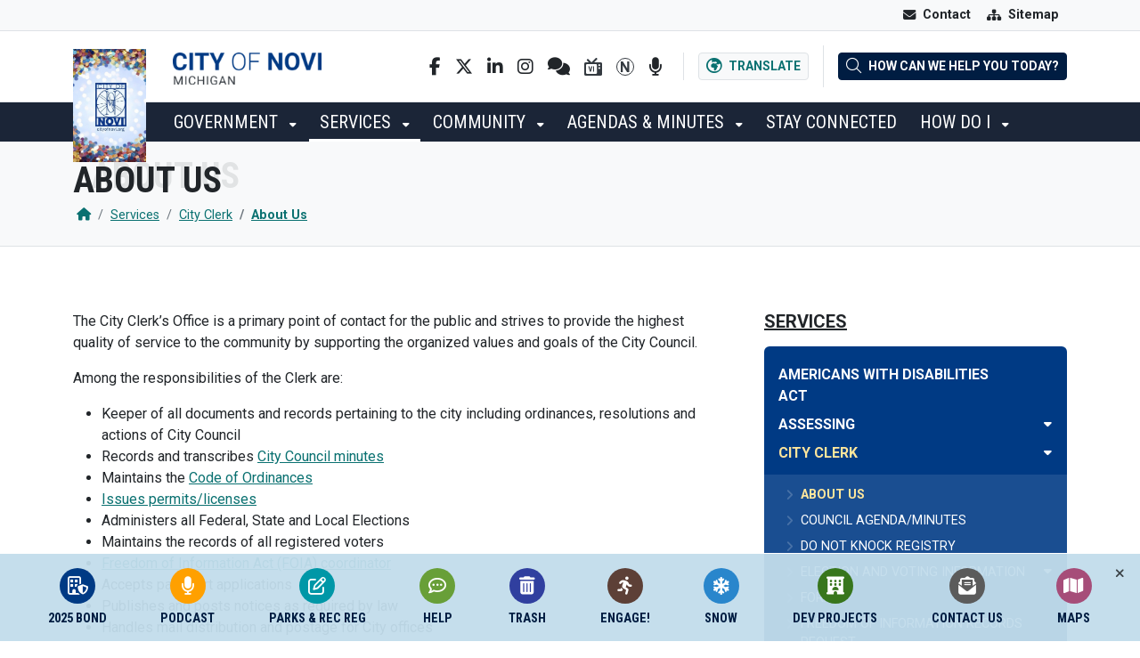

--- FILE ---
content_type: text/html; charset=utf-8
request_url: https://www.cityofnovi.org/services/city-clerk/about-us
body_size: 37390
content:


<!DOCTYPE html>
<html lang="en-US">
    <head>
        

<title>About Us - City of Novi</title>
<meta charset="utf-8" />
<meta name="viewport" content="width=device-width, initial-scale=1" />
    <meta name="description" content="Passport Applications, Federal and Local Elections, Official Record Keeper, FOIA requests, Notary Services, No Knock Registry." />

    <link rel="shortcut icon" type="image/x-icon" href="/media/f4ynf2qu/favicon.png?width=512&amp;amp;v=1da59ae2c0927b0" />
    <link rel="icon" type="image/x-icon" href="/media/f4ynf2qu/favicon.png?width=512&amp;amp;v=1da59ae2c0927b0" />
    <link rel="apple-touch-icon" href="/media/f4ynf2qu/favicon.png?width=192&amp;amp;v=1da59ae2c0927b0" />
<link rel="stylesheet" href="https://cdn.jsdelivr.net/npm/bootstrap@5.2.3/dist/css/bootstrap.min.css" />
<link rel="stylesheet" href="https://cdn.jsdelivr.net/npm/@fancyapps/ui@4.0/dist/fancybox.css" />
<link rel="stylesheet" href="https://cdn.jsdelivr.net/npm/swiper@9/swiper-bundle.min.css" />
<link rel="stylesheet" href="https://cdn.jsdelivr.net/npm/fullcalendar@5.11.3/main.min.css" />
<link rel="stylesheet" href="/css/global.css" />
<link rel="stylesheet" href="/css/theme.css" />
<link rel="stylesheet" href="/css/custom.css" />

<script src="https://cdn.jsdelivr.net/npm/bootstrap@5.2.3/dist/js/bootstrap.bundle.min.js"></script>
<script defer crossorigin="anonymous" src="https://kit.fontawesome.com/117b241e24.js"></script>
<script defer src="https://unpkg.com/js-cookie@3.0.1/dist/js.cookie.min.js"></script>
<script defer src="https://cdn.jsdelivr.net/npm/@fancyapps/ui@4.0/dist/fancybox.umd.js"></script>
<script defer src="https://cdn.jsdelivr.net/npm/swiper@9/swiper-bundle.min.js"></script>
<script defer data-account="nmeqPHoZ9D" src="https://cdn.userway.org/widget.js"></script>
<script defer src="https://cdn.jsdelivr.net/npm/rrule@2.6.8/dist/es5/rrule.min.js"></script>
<script defer src="https://cdn.jsdelivr.net/npm/fullcalendar@5.11.3/main.min.js"></script>
<script defer src="https://cdn.jsdelivr.net/npm/@fullcalendar/rrule@5.10.1/main.global.min.js"></script>

<script async src="https://platform-api.sharethis.com/js/sharethis.js#property=69678313342a625b0c2d0c82&amp;product=sop"></script>

<script src="/App_Plugins/UmbracoForms/Assets/promise-polyfill/dist/polyfill.min.js" type="application/javascript"></script><script src="/App_Plugins/UmbracoForms/Assets/aspnet-client-validation/dist/aspnet-validation.min.js" type="application/javascript"></script>
<script defer src="/scripts/global.js"></script>
<!-- Global site tag (gtag.js) - Google Analytics -->
<script async src="https://www.googletagmanager.com/gtag/js?id=G-P2MFJEMTWB"></script>
<script>
  window.dataLayer = window.dataLayer || [];
  function gtag(){dataLayer.push(arguments);}
  gtag('js', new Date());

  gtag('config', 'G-55FJG1KTY6');
</script>

        
        <!-- Google tag (gtag.js) -->
<script async src="https://www.googletagmanager.com/gtag/js?id=G-P2MFJEMTWB"></script>
<script>
  window.dataLayer = window.dataLayer || [];
  function gtag(){dataLayer.push(arguments);}
  gtag('js', new Date());

  gtag('config', 'G-P2MFJEMTWB');
</script>
    </head>
    <body class="doc-40096">
        
<div class="skippy visually-hidden-focusable py-3 bg-dark w-100 d-print-none">
    <div class="container-xl">
        <a href="#navigation" class="btn btn-light me-2">Skip to main navigation</a>
        <a href="#content" class="btn btn-light">Skip to main content</a>
    </div>
</div>

<div class="header-wrapper header-wrapper" id="siteHeader">


    <div class="bg-light d-none d-lg-block border-bottom site-topbar">
        <div class="container-xl d-flex justify-content-end">
            <nav role="navigation" aria-label="Top menu" class="nav-top">
                
<ul class="nav nav-pills">
    
    <li class="text-center d-lg-none">
        <button class="btn text-white fw-normal text-center dropdown-toggle position-relative px-2 px-sm-3 py-sm-3 rounded-0" type="button" id="dropdownQuickLinks" data-bs-toggle="dropdown" aria-expanded="false">
            <span class="d-block d-sm-flex align-items-center">
                <span class="fa-solid fa-circle-info lh-0" aria-hidden="true"></span>
                <span class="text-uppercase d-block d-sm-inline nav-link-label mt-1 mt-sm-0 ms-sm-2 lh-0 fw-bold">Quick Links</span>
            </span>
        </button>
        <div class="quick-link-list dropdown-menu p-2 p-sm-3" aria-labelledby="dropdownQuickLinks">
            <div class="row gx-2">


<div class="col-sm-6 my-1">
    <a href="/psbuildings/" class="btn btn-light d-block text-start">
        <span class="d-flex align-items-center">
            <span class="rounded-icon-sm text-decoration-none text-white bg-primary" style="background-color: #003a84 !important;">
                <span class="fa-regular fa-building-shield fa-fw" aria-hidden="true"></span>
            </span>
            <span class="ms-2 fw-bold">2025 Bond</span>
        </span>
    </a>
</div>

<div class="col-sm-6 my-1">
    <a href="/nowyounovi/" class="btn btn-light d-block text-start">
        <span class="d-flex align-items-center">
            <span class="rounded-icon-sm text-decoration-none text-white bg-primary" style="background-color: #ffa000 !important;">
                <span class="fa-solid fa-microphone fa-fw" aria-hidden="true"></span>
            </span>
            <span class="ms-2 fw-bold">Podcast</span>
        </span>
    </a>
</div>

<div class="col-sm-6 my-1">
    <a href="/registration/" class="btn btn-light d-block text-start">
        <span class="d-flex align-items-center">
            <span class="rounded-icon-sm text-decoration-none text-white bg-primary" style="background-color: #0097a7 !important;">
                <span class="far fa-edit fa-fw" aria-hidden="true"></span>
            </span>
            <span class="ms-2 fw-bold">Parks &amp; Rec Reg</span>
        </span>
    </a>
</div>

<div class="col-sm-6 my-1">
    <a href="/community/request-assistance/" class="btn btn-light d-block text-start">
        <span class="d-flex align-items-center">
            <span class="rounded-icon-sm text-decoration-none text-white bg-primary" style="background-color: #689f38 !important;">
                <span class="far fa-comment-dots fa-fw" aria-hidden="true"></span>
            </span>
            <span class="ms-2 fw-bold">Help</span>
        </span>
    </a>
</div>

<div class="col-sm-6 my-1">
    <a href="/trash/" class="btn btn-light d-block text-start">
        <span class="d-flex align-items-center">
            <span class="rounded-icon-sm text-decoration-none text-white bg-primary" style="background-color: #303f9f !important;">
                <span class="fas fa-trash-alt fa-fw" aria-hidden="true"></span>
            </span>
            <span class="ms-2 fw-bold">Trash</span>
        </span>
    </a>
</div>

<div class="col-sm-6 my-1">
    <a href="https://www.calameo.com/read/004342799b0859076ea6c" target="_blank" class="btn btn-light d-block text-start">
        <span class="d-flex align-items-center">
            <span class="rounded-icon-sm text-decoration-none text-white bg-primary" style="background-color: #5d4037 !important;">
                <span class="fas fa-running fa-fw" aria-hidden="true"></span>
            </span>
            <span class="ms-2 fw-bold">Engage!</span>
        </span>
    </a>
</div>

<div class="col-sm-6 my-1">
    <a href="/snow/" target="_blank" class="btn btn-light d-block text-start">
        <span class="d-flex align-items-center">
            <span class="rounded-icon-sm text-decoration-none text-white bg-primary" style="background-color: #2986cc !important;">
                <span class="fa-solid fa-snowflake fa-fw" aria-hidden="true"></span>
            </span>
            <span class="ms-2 fw-bold">Snow</span>
        </span>
    </a>
</div>

<div class="col-sm-6 my-1">
    <a href="/services/community-development/development-projects-in-process/" class="btn btn-light d-block text-start">
        <span class="d-flex align-items-center">
            <span class="rounded-icon-sm text-decoration-none text-white bg-primary" style="background-color: #38761d !important;">
                <span class="fa-solid fa-hotel fa-fw" aria-hidden="true"></span>
            </span>
            <span class="ms-2 fw-bold">Dev Projects</span>
        </span>
    </a>
</div>

<div class="col-sm-6 my-1">
    <a href="/stay-connected/city-directory/" class="btn btn-light d-block text-start">
        <span class="d-flex align-items-center">
            <span class="rounded-icon-sm text-decoration-none text-white bg-primary" style="background-color: #5b5b5b !important;">
                <span class="fa-solid fa-envelope-open-text fa-fw" aria-hidden="true"></span>
            </span>
            <span class="ms-2 fw-bold">Contact Us</span>
        </span>
    </a>
</div>

<div class="col-sm-6 my-1">
    <a href="/community/map-gallery/" class="btn btn-light d-block text-start">
        <span class="d-flex align-items-center">
            <span class="rounded-icon-sm text-decoration-none text-white bg-primary" style="background-color: #a64d79 !important;">
                <span class="fa-solid fa-map fa-fw" aria-hidden="true"></span>
            </span>
            <span class="ms-2 fw-bold">Maps</span>
        </span>
    </a>
</div>            </div>
        </div>
    </li> 

                <li class="text-center">
                    <a 

href="/stay-connected/city-directory/" target="" class="btn px-2 px-sm-3 py-sm-3 rounded-0 fw-normal">
                        <span class="d-block d-sm-flex align-items-center text-center">
                            <span class="fa-solid fa-envelope lh-0" aria-hidden="true"></span>
                            <span class="d-block d-sm-inline nav-link-label mt-1 mt-sm-0 ms-sm-2 lh-0 fw-bold">
                                Contact
                            </span>
                        </span>
                    </a>
                </li>
                <li class="text-center">
                    <a 

href="/sitemap/" target="_self" class="btn px-2 px-sm-3 py-sm-3 rounded-0 fw-normal">
                        <span class="d-block d-sm-flex align-items-center text-center">
                            <span class="fa-solid fa-sitemap lh-0" aria-hidden="true"></span>
                            <span class="d-block d-sm-inline nav-link-label mt-1 mt-sm-0 ms-sm-2 lh-0 fw-bold">
                                Sitemap
                            </span>
                        </span>
                    </a>
                </li>
</ul>
            </nav>
        </div>
    </div>
    <header role="banner" class="site-header">
        <div class="container-fluid px-0">
            <div class="header-mainbar border-bottom" id="headerMainBar">
                <div class="container-xl py-1 py-lg-3 position-relative">
                    <div class="row justify-content-between align-items-center">
                        <div class="col-6 col-lg-4">
                            

<div class="position-relative d-flex">
    <a href="/" class="text-decoration-none hover-no-opacity site-seal">
        <img class="d-block" src="/media/pm4bc4ys/jan-novi-seal.jpg?width=460&amp;v=1dc765f4a912870" alt="City of Novi seal" loading="lazy" />
    </a>
    <a href="/" class="text-decoration-none hover-no-opacity site-logotype">
        <img class="d-block" src="/media/mbkivhuq/novi-logotype.png?width=460&amp;v=1da59ae2c029800" alt="City of Novi logotype" loading="lazy" />
    </a>
</div>
                        </div>
                        <div class="col d-flex justify-content-end align-items-center d-print-none">
                            <div class="d-none d-xl-block header-tool">
                                
<div class="social-links d-flex align-items-center">
    <a class="mx-2 my-1 text-body" href="http://www.facebook.com/CityofNovi" title="Facebook" target="_blank">
        <span class="fab fa-facebook-f"><span>Facebook</span></span>
    </a>
    <a class="mx-2 my-1 text-body" href="https://x.com/cityofnovi" title="Twitter" target="_blank">
        <span class="fab fa-x-twitter"><span>Twitter</span></span>
    </a>
    <a class="mx-2 my-1 text-body" href="http://www.linkedin.com/company/city-of-novi-michigan" title="LinkedIn" target="_blank">
        <span class="fab fa-linkedin-in"><span>LinkedIn</span></span>
    </a>
    <a class="mx-2 my-1 text-body" href="http://instagram.com/cityofnovi" title="Instagram" target="_blank">
        <span class="fab fa-instagram"><span>Instagram</span></span>
    </a>
    <a class="mx-2 my-1 text-body" href="https://www.nixle.com/" title="Nixle" target="_blank">
        <span class="fas fa-comments"><span>Nixle</span></span>
    </a>
    <a class="mx-2 my-1" href="/video/" title="Studio VI" target="_blank">
        <img src="/assets/ico-social-studiovi-dark.svg" alt="Studio VI" />
    </a>
    <a class="mx-2 my-1" href="https://novi.org" title="Novi.org" target="_blank">
        <img src="/assets/ico-social-noviorg-dark.svg" alt="Novi.org" />
    </a>
    <a class="mx-2 my-1 text-body" href="/stay-connected/now-you-novi-podcast/" title="Now You Novi Podcast">
        <span class="fas fa-microphone"><span>Now You Novi Podcast</span></span>
    </a>
</div>
                            </div>
                            <div class="d-flex align-items-center header-tool">
                                <button type="button" data-bs-toggle="dropdown" aria-expanded="false" class="btn btn-light btn-sm border text-link">
                                    <span class="fa-regular fa-earth-africa fa-lg me-lg-1" aria-hidden="true"></span>
                                    <span class="fw-bold d-none d-lg-inline">Translate</span>
                                </button>
                                <div class="dropdown-menu">
                                    <div class="px-3 py-2">
                                        <div id="googleTranslate"></div>
                                        <script type="text/javascript">
                                            function googleTranslateElementInit() {
                                                new google.translate.TranslateElement(
                                                    { pageLanguage: 'en' },
                                                    'googleTranslate'
                                                );
                                            }
                                        </script>
                                        <script type="text/javascript" src="https://translate.google.com/translate_a/element.js?cb=googleTranslateElementInit"></script>
                                    </div>
                                </div>
                            </div>
                            <div class="py-2 header-tool">
                                <button class="btn btn-sm btn-dark" data-bs-toggle="modal" data-bs-target="#quickSearchModal">
                                    <span class="fa-sharp fa-light fa-magnifying-glass fa-lg me-lg-1" aria-hidden="true"></span>
                                    <span class="fw-bold d-none d-lg-inline">How can we help you today?</span>
                                </button>
                            </div>
                        </div>
                    </div>
                </div>
            </div>
        </div>
    </header>
    <div class="header-navbar d-print-none" id="navigation">
        <div class="container-xl py-sm-1 p-lg-0 d-flex justify-content-between">
            <div class="navbar-block d-flex align-items-center">
                

<button class="btn btn-light badge d-lg-none collapsed text-start text-dark py-1 btn-nav-primary" type="button" data-bs-toggle="collapse" data-bs-target="#navPrimary" aria-controls="navPrimary" aria-expanded="false" aria-label="Toggle full navigation">
    <span class="open-label">MENU</span>
</button>

<nav role="navigation" aria-label="Primary menu" class="nav-primary collapse p-3 p-lg-0 d-lg-block" id="navPrimary">

    <ul class="nav nav-pills d-block d-lg-flex nav-primary-lv1 megamenu">
            <li class="dropdown-hover py-1 py-lg-0">
                <a 

href="/government/" target="_self" class="btn text-uppercase ff-heading text-uppercase fw-normal text-start position-relative " >
                    Government
                </a>

                        <button class="dropdown-toggle btn btn-link btn-sm btn-drop-lv2 d-lg-none text-start focus-shadow-none" type="button" data-bs-toggle="collapse" data-bs-target="#subListLv2-3072" aria-expanded="false" aria-controls="subListLv2-3072">
                            <span class="fa-solid fa-caret-down" aria-hidden="true"></span>
                            <span class="d-none">Toggle subnavigation of Government</span>
                        </button>
                        <div class="dropdown-menu bg-light mb-2 nav-primary-lv2" id="subListLv2-3072">
                            <div class="megamenu-columns">
                                    <div class="position-relative">
                                        <a 

href="/government/city-council/" target="_self" class="dropdown-item d-block fs-7 text-uppercase fw-bold" >
                                            City Council
                                        </a>

                                                <button class="dropdown-toggle btn btn-link btn-sm btn-drop-lv3 d-lg-none text-start focus-shadow-none" type="button" data-bs-toggle="collapse" data-bs-target="#subListLv3-4081" aria-expanded="false" aria-controls="subListLv3-4081">
                                                    <span class="fa-solid fa-caret-down" aria-hidden="true"></span>
                                                    <span class="d-none">Toggle subnavigation of City Council</span>
                                                </button>
                                                <ul class="collapse list-unstyled py-1 ps-4 m-0 nav-primary-lv3" id="subListLv3-4081">
                                                        <li class="pe-2 pb-1 d-flex">
                                                            <a 

href="/government/city-council/#Council" target="" class="d-block lh-sm fs-7" >
                                                                Mayor Fischer
                                                            </a>
                                                        </li>
                                                </ul>
                                    </div>
                                    <div class="position-relative">
                                        <a 

href="/government/ambassador-academy/" target="_self" class="dropdown-item d-block fs-7 text-uppercase fw-bold" >
                                            Ambassador Academy
                                        </a>

                                    </div>
                                    <div class="position-relative">
                                        <a 

href="/government/boards-and-commissions/" target="_self" class="dropdown-item d-block fs-7 text-uppercase fw-bold" >
                                            Boards and Commissions
                                        </a>

                                    </div>
                                    <div class="position-relative">
                                        <a 

href="/government/committees/" target="_self" class="dropdown-item d-block fs-7 text-uppercase fw-bold" >
                                            Committees
                                        </a>

                                    </div>
                                    <div class="position-relative">
                                        <a 

href="https://www.calameo.com/read/004342799d1d79be54ef9" target="_blank" class="dropdown-item d-block fs-7 text-uppercase fw-bold" >
                                            City Charter
                                        </a>

                                    </div>
                                    <div class="position-relative">
                                        <a 

href="/government/legal-notices/2026/" target="_self" class="dropdown-item d-block fs-7 text-uppercase fw-bold" >
                                            Legal Notices
                                        </a>

                                    </div>
                                    <div class="position-relative">
                                        <a 

href="/government/open-transparent-government/" target="_self" class="dropdown-item d-block fs-7 text-uppercase fw-bold" >
                                            Open Transparent Government
                                        </a>

                                                <button class="dropdown-toggle btn btn-link btn-sm btn-drop-lv3 d-lg-none text-start focus-shadow-none" type="button" data-bs-toggle="collapse" data-bs-target="#subListLv3-36327" aria-expanded="false" aria-controls="subListLv3-36327">
                                                    <span class="fa-solid fa-caret-down" aria-hidden="true"></span>
                                                    <span class="d-none">Toggle subnavigation of Open Transparent Government</span>
                                                </button>
                                                <ul class="collapse list-unstyled py-1 ps-4 m-0 nav-primary-lv3" id="subListLv3-36327">
                                                        <li class="pe-2 pb-1 d-flex">
                                                            <a 

href="/government/open-transparent-government/council-goals/" target="_self" class="d-block lh-sm fs-7" >
                                                                Council Goals
                                                            </a>
                                                        </li>
                                                </ul>
                                    </div>
                                    <div class="position-relative">
                                        <a 

href="/government/organizational-chart/" target="_self" class="dropdown-item d-block fs-7 text-uppercase fw-bold" >
                                            Organizational Chart
                                        </a>

                                    </div>
                                    <div class="position-relative">
                                        <a 

href="/2025bond/" target="" class="dropdown-item d-block fs-7 text-uppercase fw-bold" >
                                            2025 Bond Proposal
                                        </a>

                                    </div>
                                    <div class="position-relative">
                                        <a 

href="/sotc/" target="_self" class="dropdown-item d-block fs-7 text-uppercase fw-bold" >
                                            State of the City
                                        </a>

                                    </div>
                            </div> 
                        </div>
            </li>
            <li class="dropdown-hover py-1 py-lg-0">
                <a 

href="/services/" target="_self" class="btn text-uppercase ff-heading text-uppercase fw-normal text-start position-relative current" >
                    Services
                </a>

                        <button class="dropdown-toggle btn btn-link btn-sm btn-drop-lv2 d-lg-none text-start focus-shadow-none" type="button" data-bs-toggle="collapse" data-bs-target="#subListLv2-3071" aria-expanded="false" aria-controls="subListLv2-3071">
                            <span class="fa-solid fa-caret-down" aria-hidden="true"></span>
                            <span class="d-none">Toggle subnavigation of Services</span>
                        </button>
                        <div class="dropdown-menu bg-light mb-2 nav-primary-lv2" id="subListLv2-3071">
                            <div class="megamenu-columns">
                                    <div class="position-relative">
                                        <a 

href="/services/americans-with-disabilities-act/" target="_self" class="dropdown-item d-block fs-7 text-uppercase fw-bold" >
                                            Americans with Disabilities Act
                                        </a>

                                    </div>
                                    <div class="position-relative">
                                        <a 

href="/services/assessing/" target="_self" class="dropdown-item d-block fs-7 text-uppercase fw-bold" >
                                            Assessing
                                        </a>

                                                <button class="dropdown-toggle btn btn-link btn-sm btn-drop-lv3 d-lg-none text-start focus-shadow-none" type="button" data-bs-toggle="collapse" data-bs-target="#subListLv3-19221" aria-expanded="false" aria-controls="subListLv3-19221">
                                                    <span class="fa-solid fa-caret-down" aria-hidden="true"></span>
                                                    <span class="d-none">Toggle subnavigation of Assessing</span>
                                                </button>
                                                <ul class="collapse list-unstyled py-1 ps-4 m-0 nav-primary-lv3" id="subListLv3-19221">
                                                        <li class="pe-2 pb-1 d-flex">
                                                            <a 

href="/services/assessing/board-of-review-notice/" target="_self" class="d-block lh-sm fs-7" >
                                                                Board of Review Notice
                                                            </a>
                                                        </li>
                                                        <li class="pe-2 pb-1 d-flex">
                                                            <a 

href="/services/assessing/policy-for-public-inquiry-response/" target="_self" class="d-block lh-sm fs-7" >
                                                                Policy for Public Inquiry Response
                                                            </a>
                                                        </li>
                                                        <li class="pe-2 pb-1 d-flex">
                                                            <a 

href="/services/assessing/principal-residence-exemption/" target="_self" class="d-block lh-sm fs-7" >
                                                                Principal Residence Exemption
                                                            </a>
                                                        </li>
                                                </ul>
                                    </div>
                                    <div class="position-relative">
                                        <a 

href="/services/city-clerk/" target="_self" class="dropdown-item d-block fs-7 text-uppercase fw-bold" >
                                            City Clerk
                                        </a>

                                                <button class="dropdown-toggle btn btn-link btn-sm btn-drop-lv3 d-lg-none text-start focus-shadow-none" type="button" data-bs-toggle="collapse" data-bs-target="#subListLv3-11159" aria-expanded="false" aria-controls="subListLv3-11159">
                                                    <span class="fa-solid fa-caret-down" aria-hidden="true"></span>
                                                    <span class="d-none">Toggle subnavigation of City Clerk</span>
                                                </button>
                                                <ul class="collapse list-unstyled py-1 ps-4 m-0 nav-primary-lv3" id="subListLv3-11159">
                                                        <li class="pe-2 pb-1 d-flex">
                                                            <a 

href="/services/city-clerk/do-not-knock-registry/" target="_self" class="d-block lh-sm fs-7" >
                                                                Do Not Knock Registry
                                                            </a>
                                                        </li>
                                                        <li class="pe-2 pb-1 d-flex">
                                                            <a 

href="/elections/" target="_self" class="d-block lh-sm fs-7" >
                                                                Election and Voting Information
                                                            </a>
                                                        </li>
                                                        <li class="pe-2 pb-1 d-flex">
                                                            <a 

href="/services/city-clerk/freedom-of-information-records-request/" target="_self" class="d-block lh-sm fs-7" >
                                                                Freedom of Information Records Request
                                                            </a>
                                                        </li>
                                                        <li class="pe-2 pb-1 d-flex">
                                                            <a 

href="/passports/" target="_self" class="d-block lh-sm fs-7" >
                                                                Passports
                                                            </a>
                                                        </li>
                                                </ul>
                                    </div>
                                    <div class="position-relative">
                                        <a 

href="/services/city-manager/" target="_self" class="dropdown-item d-block fs-7 text-uppercase fw-bold" >
                                            City Manager
                                        </a>

                                    </div>
                                    <div class="position-relative">
                                        <a 

href="/services/community-development/" target="_self" class="dropdown-item d-block fs-7 text-uppercase fw-bold" >
                                            Community Development
                                        </a>

                                                <button class="dropdown-toggle btn btn-link btn-sm btn-drop-lv3 d-lg-none text-start focus-shadow-none" type="button" data-bs-toggle="collapse" data-bs-target="#subListLv3-40308" aria-expanded="false" aria-controls="subListLv3-40308">
                                                    <span class="fa-solid fa-caret-down" aria-hidden="true"></span>
                                                    <span class="d-none">Toggle subnavigation of Community Development</span>
                                                </button>
                                                <ul class="collapse list-unstyled py-1 ps-4 m-0 nav-primary-lv3" id="subListLv3-40308">
                                                        <li class="pe-2 pb-1 d-flex">
                                                            <a 

href="/services/community-development/inspections-online-portal/" target="_self" class="d-block lh-sm fs-7" >
                                                                Inspections (Online Portal)
                                                            </a>
                                                        </li>
                                                        <li class="pe-2 pb-1 d-flex">
                                                            <a 

href="/services/community-development/zoning-board-of-appeals/" target="_self" class="d-block lh-sm fs-7" >
                                                                Zoning Board of Appeals
                                                            </a>
                                                        </li>
                                                        <li class="pe-2 pb-1 d-flex">
                                                            <a 

href="/amendments/" target="_self" class="d-block lh-sm fs-7" >
                                                                Codes, Ordinances and Master Plan
                                                            </a>
                                                        </li>
                                                        <li class="pe-2 pb-1 d-flex">
                                                            <a 

href="/how-do-i/forms-and-permits/#Development" target="" class="d-block lh-sm fs-7" >
                                                                Forms, Permits and Applications
                                                            </a>
                                                        </li>
                                                        <li class="pe-2 pb-1 d-flex">
                                                            <a 

href="/designmanual/" target="_self" class="d-block lh-sm fs-7" >
                                                                Information Requirements Sheets, Checklists, Manuals
                                                            </a>
                                                        </li>
                                                </ul>
                                    </div>
                                    <div class="position-relative">
                                        <a 

href="/services/community-relations/" target="_self" class="dropdown-item d-block fs-7 text-uppercase fw-bold" >
                                            Community Relations
                                        </a>

                                                <button class="dropdown-toggle btn btn-link btn-sm btn-drop-lv3 d-lg-none text-start focus-shadow-none" type="button" data-bs-toggle="collapse" data-bs-target="#subListLv3-36385" aria-expanded="false" aria-controls="subListLv3-36385">
                                                    <span class="fa-solid fa-caret-down" aria-hidden="true"></span>
                                                    <span class="d-none">Toggle subnavigation of Community Relations</span>
                                                </button>
                                                <ul class="collapse list-unstyled py-1 ps-4 m-0 nav-primary-lv3" id="subListLv3-36385">
                                                        <li class="pe-2 pb-1 d-flex">
                                                            <a 

href="/video/" target="_self" class="d-block lh-sm fs-7" >
                                                                Novi Video (Studio NoVI)
                                                            </a>
                                                        </li>
                                                        <li class="pe-2 pb-1 d-flex">
                                                            <a 

href="/services/community-relations/social-media/" target="_self" class="d-block lh-sm fs-7" >
                                                                Social Media
                                                            </a>
                                                        </li>
                                                </ul>
                                    </div>
                                    <div class="position-relative">
                                        <a 

href="/services/economic-development/" target="_self" class="dropdown-item d-block fs-7 text-uppercase fw-bold" >
                                            Economic Development
                                        </a>

                                    </div>
                                    <div class="position-relative">
                                        <a 

href="/services/finance/" target="_self" class="dropdown-item d-block fs-7 text-uppercase fw-bold" >
                                            Finance
                                        </a>

                                                <button class="dropdown-toggle btn btn-link btn-sm btn-drop-lv3 d-lg-none text-start focus-shadow-none" type="button" data-bs-toggle="collapse" data-bs-target="#subListLv3-36388" aria-expanded="false" aria-controls="subListLv3-36388">
                                                    <span class="fa-solid fa-caret-down" aria-hidden="true"></span>
                                                    <span class="d-none">Toggle subnavigation of Finance</span>
                                                </button>
                                                <ul class="collapse list-unstyled py-1 ps-4 m-0 nav-primary-lv3" id="subListLv3-36388">
                                                        <li class="pe-2 pb-1 d-flex">
                                                            <a 

href="/services/finance/budget-and-multi-year-financial-plan/" target="_self" class="d-block lh-sm fs-7" >
                                                                Budget and Multi-Year Financial Plan
                                                            </a>
                                                        </li>
                                                        <li class="pe-2 pb-1 d-flex">
                                                            <a 

href="/services/finance/budget-to-actual-reports/" target="_self" class="d-block lh-sm fs-7" >
                                                                Budget to Actual Reports
                                                            </a>
                                                        </li>
                                                        <li class="pe-2 pb-1 d-flex">
                                                            <a 

href="https://www.arcgis.com/apps/dashboards/c3ad159d6ad547298e2da3407996a79e" target="_blank" class="d-block lh-sm fs-7" >
                                                                Capital Improvement Program FY2025-26
                                                            </a>
                                                        </li>
                                                </ul>
                                    </div>
                                    <div class="position-relative">
                                        <a 

href="/services/human-resources/" target="_self" class="dropdown-item d-block fs-7 text-uppercase fw-bold" >
                                            Human Resources
                                        </a>

                                                <button class="dropdown-toggle btn btn-link btn-sm btn-drop-lv3 d-lg-none text-start focus-shadow-none" type="button" data-bs-toggle="collapse" data-bs-target="#subListLv3-41667" aria-expanded="false" aria-controls="subListLv3-41667">
                                                    <span class="fa-solid fa-caret-down" aria-hidden="true"></span>
                                                    <span class="d-none">Toggle subnavigation of Human Resources</span>
                                                </button>
                                                <ul class="collapse list-unstyled py-1 ps-4 m-0 nav-primary-lv3" id="subListLv3-41667">
                                                        <li class="pe-2 pb-1 d-flex">
                                                            <a 

href="/jobs/" target="_self" class="d-block lh-sm fs-7" >
                                                                Available Job Postings
                                                            </a>
                                                        </li>
                                                        <li class="pe-2 pb-1 d-flex">
                                                            <a 

href="/media/c5bbawxd/title-vi-2024-adopted-93024.pdf" target="_blank" class="d-block lh-sm fs-7" >
                                                                Title VI Non-Discrimination Plan
                                                            </a>
                                                        </li>
                                                </ul>
                                    </div>
                                    <div class="position-relative">
                                        <a 

href="/services/integrated-solutions/" target="_self" class="dropdown-item d-block fs-7 text-uppercase fw-bold" >
                                            Integrated Solutions
                                        </a>

                                                <button class="dropdown-toggle btn btn-link btn-sm btn-drop-lv3 d-lg-none text-start focus-shadow-none" type="button" data-bs-toggle="collapse" data-bs-target="#subListLv3-41636" aria-expanded="false" aria-controls="subListLv3-41636">
                                                    <span class="fa-solid fa-caret-down" aria-hidden="true"></span>
                                                    <span class="d-none">Toggle subnavigation of Integrated Solutions</span>
                                                </button>
                                                <ul class="collapse list-unstyled py-1 ps-4 m-0 nav-primary-lv3" id="subListLv3-41636">
                                                        <li class="pe-2 pb-1 d-flex">
                                                            <a 

href="/services/integrated-solutions/geospatial-resouces/" target="_self" class="d-block lh-sm fs-7" >
                                                                Geospatial Resouces
                                                            </a>
                                                        </li>
                                                        <li class="pe-2 pb-1 d-flex">
                                                            <a 

href="/services/integrated-solutions/technology/" target="_self" class="d-block lh-sm fs-7" >
                                                                Technology
                                                            </a>
                                                        </li>
                                                </ul>
                                    </div>
                                    <div class="position-relative">
                                        <a 

href="https://novilibrary.org/" target="_blank" class="dropdown-item d-block fs-7 text-uppercase fw-bold" >
                                            Library
                                        </a>

                                    </div>
                                    <div class="position-relative">
                                        <a 

href="https://ecec.novi.k12.mi.us/programs/novi-youth-assistance" target="_blank" class="dropdown-item d-block fs-7 text-uppercase fw-bold" >
                                            Novi Youth Assistance
                                        </a>

                                    </div>
                                    <div class="position-relative">
                                        <a 

href="/parks/" target="_self" class="dropdown-item d-block fs-7 text-uppercase fw-bold" >
                                            Parks, Recreation and Cultural Services
                                        </a>

                                                <button class="dropdown-toggle btn btn-link btn-sm btn-drop-lv3 d-lg-none text-start focus-shadow-none" type="button" data-bs-toggle="collapse" data-bs-target="#subListLv3-36390" aria-expanded="false" aria-controls="subListLv3-36390">
                                                    <span class="fa-solid fa-caret-down" aria-hidden="true"></span>
                                                    <span class="d-none">Toggle subnavigation of Parks, Recreation and Cultural Services</span>
                                                </button>
                                                <ul class="collapse list-unstyled py-1 ps-4 m-0 nav-primary-lv3" id="subListLv3-36390">
                                                        <li class="pe-2 pb-1 d-flex">
                                                            <a 

href="/parks/engage-recreation-guide/" target="_self" class="d-block lh-sm fs-7" >
                                                                Engage Recreation Guide
                                                            </a>
                                                        </li>
                                                        <li class="pe-2 pb-1 d-flex">
                                                            <a 

href="/registration/" target="_self" class="d-block lh-sm fs-7" >
                                                                Parks &amp; Rec Registration
                                                            </a>
                                                        </li>
                                                        <li class="pe-2 pb-1 d-flex">
                                                            <a 

href="/registration#Cancellation" target="" class="d-block lh-sm fs-7" >
                                                                Cancellation/Refund Policies
                                                            </a>
                                                        </li>
                                                        <li class="pe-2 pb-1 d-flex">
                                                            <a 

href="/oas/" target="_self" class="d-block lh-sm fs-7" >
                                                                Older Adult Services/ Meadowbrook Commons
                                                            </a>
                                                        </li>
                                                        <li class="pe-2 pb-1 d-flex">
                                                            <a 

href="/parks/parks-and-recreation-facilities/" target="_self" class="d-block lh-sm fs-7" >
                                                                Parks and Recreation Facilities
                                                            </a>
                                                        </li>
                                                </ul>
                                    </div>
                                    <div class="position-relative">
                                        <a 

href="/services/public-safety/" target="_self" class="dropdown-item d-block fs-7 text-uppercase fw-bold" >
                                            Public Safety
                                        </a>

                                                <button class="dropdown-toggle btn btn-link btn-sm btn-drop-lv3 d-lg-none text-start focus-shadow-none" type="button" data-bs-toggle="collapse" data-bs-target="#subListLv3-19222" aria-expanded="false" aria-controls="subListLv3-19222">
                                                    <span class="fa-solid fa-caret-down" aria-hidden="true"></span>
                                                    <span class="d-none">Toggle subnavigation of Public Safety</span>
                                                </button>
                                                <ul class="collapse list-unstyled py-1 ps-4 m-0 nav-primary-lv3" id="subListLv3-19222">
                                                        <li class="pe-2 pb-1 d-flex">
                                                            <a 

href="/services/public-safety/fire/" target="_self" class="d-block lh-sm fs-7" >
                                                                Fire
                                                            </a>
                                                        </li>
                                                        <li class="pe-2 pb-1 d-flex">
                                                            <a 

href="/services/public-safety/police/" target="_self" class="d-block lh-sm fs-7" >
                                                                Police
                                                            </a>
                                                        </li>
                                                </ul>
                                    </div>
                                    <div class="position-relative">
                                        <a 

href="/services/public-works/" target="_self" class="dropdown-item d-block fs-7 text-uppercase fw-bold" >
                                            Public Works
                                        </a>

                                                <button class="dropdown-toggle btn btn-link btn-sm btn-drop-lv3 d-lg-none text-start focus-shadow-none" type="button" data-bs-toggle="collapse" data-bs-target="#subListLv3-19223" aria-expanded="false" aria-controls="subListLv3-19223">
                                                    <span class="fa-solid fa-caret-down" aria-hidden="true"></span>
                                                    <span class="d-none">Toggle subnavigation of Public Works</span>
                                                </button>
                                                <ul class="collapse list-unstyled py-1 ps-4 m-0 nav-primary-lv3" id="subListLv3-19223">
                                                        <li class="pe-2 pb-1 d-flex">
                                                            <a 

href="/betterroadsahead/" target="_self" class="d-block lh-sm fs-7" >
                                                                Better Roads Ahead
                                                            </a>
                                                        </li>
                                                        <li class="pe-2 pb-1 d-flex">
                                                            <a 

href="/services/public-works/cross-connection-control/" target="_self" class="d-block lh-sm fs-7" >
                                                                Cross Connection Control
                                                            </a>
                                                        </li>
                                                        <li class="pe-2 pb-1 d-flex">
                                                            <a 

href="https://novimi.qscend.com/311/request/add" target="_blank" class="d-block lh-sm fs-7" >
                                                                Report a Concern
                                                            </a>
                                                        </li>
                                                </ul>
                                    </div>
                                    <div class="position-relative">
                                        <a 

href="/services/purchasing/" target="_self" class="dropdown-item d-block fs-7 text-uppercase fw-bold" >
                                            Purchasing
                                        </a>

                                    </div>
                                    <div class="position-relative">
                                        <a 

href="/services/treasurer/" target="_self" class="dropdown-item d-block fs-7 text-uppercase fw-bold" >
                                            Treasurer
                                        </a>

                                                <button class="dropdown-toggle btn btn-link btn-sm btn-drop-lv3 d-lg-none text-start focus-shadow-none" type="button" data-bs-toggle="collapse" data-bs-target="#subListLv3-40420" aria-expanded="false" aria-controls="subListLv3-40420">
                                                    <span class="fa-solid fa-caret-down" aria-hidden="true"></span>
                                                    <span class="d-none">Toggle subnavigation of Treasurer</span>
                                                </button>
                                                <ul class="collapse list-unstyled py-1 ps-4 m-0 nav-primary-lv3" id="subListLv3-40420">
                                                        <li class="pe-2 pb-1 d-flex">
                                                            <a 

href="/services/treasurer/dog-licenses/" target="_self" class="d-block lh-sm fs-7" >
                                                                Dog Licenses
                                                            </a>
                                                        </li>
                                                        <li class="pe-2 pb-1 d-flex">
                                                            <a 

href="https://www.invoicecloud.com/portal/(S(fdlct4ljqgtlzzkv0jms35ko))/2/Site.aspx?G=aded1d05-7490-4f57-b8dd-b39a62f28711" target="_blank" class="d-block lh-sm fs-7" >
                                                                Pay Property Tax
                                                            </a>
                                                        </li>
                                                        <li class="pe-2 pb-1 d-flex">
                                                            <a 

href="https://www.invoicecloud.com/portal/(S(3jgxr3ahmwtcyinp5hih2ppv))/2/Site.aspx?G=aded1d05-7490-4f57-b8dd-b39a62f28711" target="_blank" class="d-block lh-sm fs-7" >
                                                                Pay Utility Bill
                                                            </a>
                                                        </li>
                                                </ul>
                                    </div>
                            </div> 
                        </div>
            </li>
            <li class="dropdown-hover py-1 py-lg-0">
                <a 

href="/community/" target="_self" class="btn text-uppercase ff-heading text-uppercase fw-normal text-start position-relative " >
                    Community
                </a>

                        <button class="dropdown-toggle btn btn-link btn-sm btn-drop-lv2 d-lg-none text-start focus-shadow-none" type="button" data-bs-toggle="collapse" data-bs-target="#subListLv2-11167" aria-expanded="false" aria-controls="subListLv2-11167">
                            <span class="fa-solid fa-caret-down" aria-hidden="true"></span>
                            <span class="d-none">Toggle subnavigation of Community</span>
                        </button>
                        <div class="dropdown-menu bg-light mb-2 nav-primary-lv2" id="subListLv2-11167">
                            <div class="megamenu-columns">
                                    <div class="position-relative">
                                        <a 

href="/community/calendar/" target="_self" class="dropdown-item d-block fs-7 text-uppercase fw-bold" >
                                            Calendar
                                        </a>

                                    </div>
                                    <div class="position-relative">
                                        <a 

href="/community/census-update/" target="_self" class="dropdown-item d-block fs-7 text-uppercase fw-bold" >
                                            Census Update
                                        </a>

                                    </div>
                                    <div class="position-relative">
                                        <a 

href="/charter/" target="_self" class="dropdown-item d-block fs-7 text-uppercase fw-bold" >
                                            Code of Ordinances and City Charter
                                        </a>

                                    </div>
                                    <div class="position-relative">
                                        <a 

href="/services/city-clerk/do-not-knock-registry/" target="" class="dropdown-item d-block fs-7 text-uppercase fw-bold" >
                                            Do Not Knock Registry
                                        </a>

                                    </div>
                                    <div class="position-relative">
                                        <a 

href="/cert/" target="" class="dropdown-item d-block fs-7 text-uppercase fw-bold" >
                                            Emergency Preparedness
                                        </a>

                                    </div>
                                    <div class="position-relative">
                                        <a 

href="/community/history/" target="_self" class="dropdown-item d-block fs-7 text-uppercase fw-bold" >
                                            History
                                        </a>

                                    </div>
                                    <div class="position-relative">
                                        <a 

href="/community/home-ev-charger/" target="_self" class="dropdown-item d-block fs-7 text-uppercase fw-bold" >
                                            Home EV Charger
                                        </a>

                                    </div>
                                    <div class="position-relative">
                                        <a 

href="/community/home-repair-and-home-buying-programs/" target="_self" class="dropdown-item d-block fs-7 text-uppercase fw-bold" >
                                            Home Repair and Home Buying Programs
                                        </a>

                                    </div>
                                    <div class="position-relative">
                                        <a 

href="/hoa/" target="" class="dropdown-item d-block fs-7 text-uppercase fw-bold" >
                                            Homeowner Associations
                                        </a>

                                    </div>
                                    <div class="position-relative">
                                        <a 

href="https://www.novilibrary.org" target="_blank" class="dropdown-item d-block fs-7 text-uppercase fw-bold" >
                                            Library
                                        </a>

                                    </div>
                                    <div class="position-relative">
                                        <a 

href="/community/map-gallery/" target="_self" class="dropdown-item d-block fs-7 text-uppercase fw-bold" >
                                            Map Gallery
                                        </a>

                                    </div>
                                    <div class="position-relative">
                                        <a 

href="/community/national-citizens-survey-results/" target="_self" class="dropdown-item d-block fs-7 text-uppercase fw-bold" >
                                            National Citizens Survey Results
                                        </a>

                                    </div>
                                    <div class="position-relative">
                                        <a 

href="/community/novi-ice-arena/" target="_self" class="dropdown-item d-block fs-7 text-uppercase fw-bold" >
                                            Novi Ice Arena
                                        </a>

                                    </div>
                                    <div class="position-relative">
                                        <a 

href="/community/online-services/" target="_self" class="dropdown-item d-block fs-7 text-uppercase fw-bold" >
                                            Online Services
                                        </a>

                                    </div>
                                    <div class="position-relative">
                                        <a 

href="/parks/parks-and-recreation-facilities/" target="" class="dropdown-item d-block fs-7 text-uppercase fw-bold" >
                                            Parks and Recreation Facilities
                                        </a>

                                    </div>
                                    <div class="position-relative">
                                        <a 

href="/agendas-minutes/recreation-center-committee/" target="" class="dropdown-item d-block fs-7 text-uppercase fw-bold" >
                                            Recreation Center Committee
                                        </a>

                                    </div>
                                    <div class="position-relative">
                                        <a 

href="/rentals/" target="" class="dropdown-item d-block fs-7 text-uppercase fw-bold" >
                                            Rentals and Reservations
                                        </a>

                                    </div>
                                    <div class="position-relative">
                                        <a 

href="/community/request-assistance/" target="_self" class="dropdown-item d-block fs-7 text-uppercase fw-bold" >
                                            Request Assistance
                                        </a>

                                    </div>
                                    <div class="position-relative">
                                        <a 

href="/community/ride-and-walk-novi/" target="_self" class="dropdown-item d-block fs-7 text-uppercase fw-bold" >
                                            Ride and Walk Novi
                                        </a>

                                                <button class="dropdown-toggle btn btn-link btn-sm btn-drop-lv3 d-lg-none text-start focus-shadow-none" type="button" data-bs-toggle="collapse" data-bs-target="#subListLv3-40150" aria-expanded="false" aria-controls="subListLv3-40150">
                                                    <span class="fa-solid fa-caret-down" aria-hidden="true"></span>
                                                    <span class="d-none">Toggle subnavigation of Ride and Walk Novi</span>
                                                </button>
                                                <ul class="collapse list-unstyled py-1 ps-4 m-0 nav-primary-lv3" id="subListLv3-40150">
                                                        <li class="pe-2 pb-1 d-flex">
                                                            <a 

href="/community/ride-and-walk-novi/sidewalk-and-pathway-maintenance-responsibilities/" target="_self" class="d-block lh-sm fs-7" >
                                                                Sidewalk and Pathway Maintenance Responsibilities
                                                            </a>
                                                        </li>
                                                        <li class="pe-2 pb-1 d-flex">
                                                            <a 

href="/community/ride-and-walk-novi/walkable-novi-committee/" target="_self" class="d-block lh-sm fs-7" >
                                                                Walkable Novi Committee
                                                            </a>
                                                        </li>
                                                </ul>
                                    </div>
                                    <div class="position-relative">
                                        <a 

href="/agendas-minutes/roads-committee/" target="" class="dropdown-item d-block fs-7 text-uppercase fw-bold" >
                                            Roads Committee
                                        </a>

                                    </div>
                                    <div class="position-relative">
                                        <a 

href="/community/smart-route/" target="_self" class="dropdown-item d-block fs-7 text-uppercase fw-bold" >
                                            SMART Route
                                        </a>

                                    </div>
                                    <div class="position-relative">
                                        <a 

href="/trash/" target="" class="dropdown-item d-block fs-7 text-uppercase fw-bold" >
                                            Trash Collection
                                        </a>

                                    </div>
                                    <div class="position-relative">
                                        <a 

href="/transit/" target="_self" class="dropdown-item d-block fs-7 text-uppercase fw-bold" >
                                            Transit
                                        </a>

                                    </div>
                                    <div class="position-relative">
                                        <a 

href="/community/volunteer-novi/" target="_self" class="dropdown-item d-block fs-7 text-uppercase fw-bold" >
                                            Volunteer Novi
                                        </a>

                                                <button class="dropdown-toggle btn btn-link btn-sm btn-drop-lv3 d-lg-none text-start focus-shadow-none" type="button" data-bs-toggle="collapse" data-bs-target="#subListLv3-40205" aria-expanded="false" aria-controls="subListLv3-40205">
                                                    <span class="fa-solid fa-caret-down" aria-hidden="true"></span>
                                                    <span class="d-none">Toggle subnavigation of Volunteer Novi</span>
                                                </button>
                                                <ul class="collapse list-unstyled py-1 ps-4 m-0 nav-primary-lv3" id="subListLv3-40205">
                                                        <li class="pe-2 pb-1 d-flex">
                                                            <a 

href="/community/volunteer-novi/guidebook-and-policies/" target="_self" class="d-block lh-sm fs-7" >
                                                                Guidebook and Policies
                                                            </a>
                                                        </li>
                                                        <li class="pe-2 pb-1 d-flex">
                                                            <a 

href="https://www.volgistics.com/od/304199" target="_blank" class="d-block lh-sm fs-7" >
                                                                Volunteer Opportunities
                                                            </a>
                                                        </li>
                                                </ul>
                                    </div>
                                    <div class="position-relative">
                                        <a 

href="/community/welcome-to-novi/" target="_self" class="dropdown-item d-block fs-7 text-uppercase fw-bold" >
                                            Welcome to Novi
                                        </a>

                                    </div>
                            </div> 
                        </div>
            </li>
            <li class="dropdown-hover py-1 py-lg-0">
                <a 

href="/agendas-minutes/" target="_self" class="btn text-uppercase ff-heading text-uppercase fw-normal text-start position-relative " >
                    Agendas &amp; Minutes
                </a>

                        <button class="dropdown-toggle btn btn-link btn-sm btn-drop-lv2 d-lg-none text-start focus-shadow-none" type="button" data-bs-toggle="collapse" data-bs-target="#subListLv2-36458" aria-expanded="false" aria-controls="subListLv2-36458">
                            <span class="fa-solid fa-caret-down" aria-hidden="true"></span>
                            <span class="d-none">Toggle subnavigation of Agendas &amp; Minutes</span>
                        </button>
                        <div class="dropdown-menu bg-light mb-2 nav-primary-lv2" id="subListLv2-36458">
                            <div class="megamenu-columns">
                                    <div class="position-relative">
                                        <a 

href="/agendas-minutes/beautification-commission/2026/" target="_self" class="dropdown-item d-block fs-7 text-uppercase fw-bold" >
                                            Beautification Commission
                                        </a>

                                    </div>
                                    <div class="position-relative">
                                        <a 

href="/agendas-minutes/building-authority/2015/" target="_self" class="dropdown-item d-block fs-7 text-uppercase fw-bold" >
                                            Building Authority
                                        </a>

                                    </div>
                                    <div class="position-relative">
                                        <a 

href="/agendas-minutes/capital-improvement-program-cip/" target="_self" class="dropdown-item d-block fs-7 text-uppercase fw-bold" >
                                            Capital Improvement Program (CIP)
                                        </a>

                                    </div>
                                    <div class="position-relative">
                                        <a 

href="/agendas-minutes/city-council/2025/" target="_self" class="dropdown-item d-block fs-7 text-uppercase fw-bold" >
                                            City Council
                                        </a>

                                                <button class="dropdown-toggle btn btn-link btn-sm btn-drop-lv3 d-lg-none text-start focus-shadow-none" type="button" data-bs-toggle="collapse" data-bs-target="#subListLv3-36461" aria-expanded="false" aria-controls="subListLv3-36461">
                                                    <span class="fa-solid fa-caret-down" aria-hidden="true"></span>
                                                    <span class="d-none">Toggle subnavigation of City Council</span>
                                                </button>
                                                <ul class="collapse list-unstyled py-1 ps-4 m-0 nav-primary-lv3" id="subListLv3-36461">
                                                        <li class="pe-2 pb-1 d-flex">
                                                            <a 

href="/agendas-minutes/city-council/current-city-council-agenda/" target="_self" class="d-block lh-sm fs-7" >
                                                                Current City Council Agenda
                                                            </a>
                                                        </li>
                                                </ul>
                                    </div>
                                    <div class="position-relative">
                                        <a 

href="/agendas-minutes/commission-interview-committee/2020/" target="_self" class="dropdown-item d-block fs-7 text-uppercase fw-bold" >
                                            Commission Interview Committee
                                        </a>

                                    </div>
                                    <div class="position-relative">
                                        <a 

href="/agendas-minutes/consultant-review-committee/2025/" target="_self" class="dropdown-item d-block fs-7 text-uppercase fw-bold" >
                                            Consultant Review Committee
                                        </a>

                                    </div>
                                    <div class="position-relative">
                                        <a 

href="/agendas-minutes/corridor-improvement-authority/" target="_self" class="dropdown-item d-block fs-7 text-uppercase fw-bold" >
                                            Corridor Improvement Authority
                                        </a>

                                    </div>
                                    <div class="position-relative">
                                        <a 

href="/agendas-minutes/cultural-arts-committee/2026/" target="_self" class="dropdown-item d-block fs-7 text-uppercase fw-bold" >
                                            Cultural Arts Committee
                                        </a>

                                    </div>
                                    <div class="position-relative">
                                        <a 

href="/agendas-minutes/economic-development-corporation/2025/" target="_self" class="dropdown-item d-block fs-7 text-uppercase fw-bold" >
                                            Economic Development Corporation
                                        </a>

                                    </div>
                                    <div class="position-relative">
                                        <a 

href="/agendas-minutes/election-commission/2025/" target="_self" class="dropdown-item d-block fs-7 text-uppercase fw-bold" >
                                            Election Commission
                                        </a>

                                    </div>
                                    <div class="position-relative">
                                        <a 

href="/agendas-minutes/environmental-sustainability-committee/2026/" target="_self" class="dropdown-item d-block fs-7 text-uppercase fw-bold" >
                                            Environmental Sustainability Committee
                                        </a>

                                    </div>
                                    <div class="position-relative">
                                        <a 

href="/agendas-minutes/finance-and-administration-committee/2026/" target="_self" class="dropdown-item d-block fs-7 text-uppercase fw-bold" >
                                            Finance and Administration Committee
                                        </a>

                                    </div>
                                    <div class="position-relative">
                                        <a 

href="/agendas-minutes/historical-commission/2026/" target="_self" class="dropdown-item d-block fs-7 text-uppercase fw-bold" >
                                            Historical Commission
                                        </a>

                                    </div>
                                    <div class="position-relative">
                                        <a 

href="/agendas-minutes/library-board/2026/" target="_self" class="dropdown-item d-block fs-7 text-uppercase fw-bold" >
                                            Library Board
                                        </a>

                                    </div>
                                    <div class="position-relative">
                                        <a 

href="/agendas-minutes/long-range-strategic-planning-committee/2026/" target="_self" class="dropdown-item d-block fs-7 text-uppercase fw-bold" >
                                            Long-Range Strategic Planning Committee
                                        </a>

                                    </div>
                                    <div class="position-relative">
                                        <a 

href="/agendas-minutes/master-plan-for-land-use-steering-committee/2025/" target="_self" class="dropdown-item d-block fs-7 text-uppercase fw-bold" >
                                            Master Plan for Land Use Steering Committee
                                        </a>

                                    </div>
                                    <div class="position-relative">
                                        <a 

href="/agendas-minutes/mobility-committee/2026/" target="_self" class="dropdown-item d-block fs-7 text-uppercase fw-bold" >
                                            Mobility Committee
                                        </a>

                                    </div>
                                    <div class="position-relative">
                                        <a 

href="/agendas-minutes/municipal-broadband-committee/2024/" target="_self" class="dropdown-item d-block fs-7 text-uppercase fw-bold" >
                                            Municipal Broadband Committee
                                        </a>

                                    </div>
                                    <div class="position-relative">
                                        <a 

href="/agendas-minutes/older-adult-needs-committee/2024/" target="_self" class="dropdown-item d-block fs-7 text-uppercase fw-bold" >
                                            Older Adult Needs Committee
                                        </a>

                                    </div>
                                    <div class="position-relative">
                                        <a 

href="/agendas-minutes/ordinance-review-committee/2026/" target="_self" class="dropdown-item d-block fs-7 text-uppercase fw-bold" >
                                            Ordinance Review Committee
                                        </a>

                                    </div>
                                    <div class="position-relative">
                                        <a 

href="/agendas-minutes/parks-recreation-and-cultural-services-commission/2026/" target="_self" class="dropdown-item d-block fs-7 text-uppercase fw-bold" >
                                            Parks, Recreation and Cultural Services Commission
                                        </a>

                                    </div>
                                    <div class="position-relative">
                                        <a 

href="/agendas-minutes/planning-commission/2026/" target="_self" class="dropdown-item d-block fs-7 text-uppercase fw-bold" >
                                            Planning Commission
                                        </a>

                                    </div>
                                    <div class="position-relative">
                                        <a 

href="/agendas-minutes/public-safety-building-needs-committee/2024/" target="_self" class="dropdown-item d-block fs-7 text-uppercase fw-bold" >
                                            Public Safety Building Needs Committee
                                        </a>

                                    </div>
                                    <div class="position-relative">
                                        <a 

href="/agendas-minutes/public-utilities-and-technology-committee/2026/" target="_self" class="dropdown-item d-block fs-7 text-uppercase fw-bold" >
                                            Public Utilities and Technology Committee
                                        </a>

                                    </div>
                                    <div class="position-relative">
                                        <a 

href="/agendas-minutes/recreation-center-committee/2019-20/" target="_self" class="dropdown-item d-block fs-7 text-uppercase fw-bold" >
                                            Recreation Center Committee
                                        </a>

                                    </div>
                                    <div class="position-relative">
                                        <a 

href="/agendas-minutes/roads-committee/2021/" target="_self" class="dropdown-item d-block fs-7 text-uppercase fw-bold" >
                                            Roads Committee
                                        </a>

                                    </div>
                                    <div class="position-relative">
                                        <a 

href="/agendas-minutes/rules-committee/2026/" target="_self" class="dropdown-item d-block fs-7 text-uppercase fw-bold" >
                                            Rules Committee
                                        </a>

                                    </div>
                                    <div class="position-relative">
                                        <a 

href="/agendas-minutes/walkable-novi/2024/" target="_self" class="dropdown-item d-block fs-7 text-uppercase fw-bold" >
                                            Walkable Novi
                                        </a>

                                    </div>
                                    <div class="position-relative">
                                        <a 

href="/agendas-minutes/zoning-board-of-appeals/2026/" target="_self" class="dropdown-item d-block fs-7 text-uppercase fw-bold" >
                                            Zoning Board of Appeals
                                        </a>

                                    </div>
                            </div> 
                        </div>
            </li>
            <li class=" py-1 py-lg-0">
                <a 

href="/stay-connected/" target="_self" class="btn text-uppercase ff-heading text-uppercase fw-normal text-start position-relative " >
                    Stay Connected
                </a>

            </li>
            <li class="dropdown-hover py-1 py-lg-0">
                <a 

href="/how-do-i/" target="_self" class="btn text-uppercase ff-heading text-uppercase fw-normal text-start position-relative " >
                    How Do I
                </a>

                        <button class="dropdown-toggle btn btn-link btn-sm btn-drop-lv2 d-lg-none text-start focus-shadow-none" type="button" data-bs-toggle="collapse" data-bs-target="#subListLv2-40043" aria-expanded="false" aria-controls="subListLv2-40043">
                            <span class="fa-solid fa-caret-down" aria-hidden="true"></span>
                            <span class="d-none">Toggle subnavigation of How Do I</span>
                        </button>
                        <div class="dropdown-menu bg-light mb-2 nav-primary-lv2" id="subListLv2-40043">
                            <div class="megamenu-columns">
                                    <div class="position-relative">
                                        <a 

href="/how-do-i/apply-for/" target="_self" class="dropdown-item d-block fs-7 text-uppercase fw-bold" >
                                            Apply for
                                        </a>

                                                <button class="dropdown-toggle btn btn-link btn-sm btn-drop-lv3 d-lg-none text-start focus-shadow-none" type="button" data-bs-toggle="collapse" data-bs-target="#subListLv3-53675" aria-expanded="false" aria-controls="subListLv3-53675">
                                                    <span class="fa-solid fa-caret-down" aria-hidden="true"></span>
                                                    <span class="d-none">Toggle subnavigation of Apply for</span>
                                                </button>
                                                <ul class="collapse list-unstyled py-1 ps-4 m-0 nav-primary-lv3" id="subListLv3-53675">
                                                        <li class="pe-2 pb-1 d-flex">
                                                            <a 

href="/jobs/" target="" class="d-block lh-sm fs-7" >
                                                                a job
                                                            </a>
                                                        </li>
                                                </ul>
                                    </div>
                                    <div class="position-relative">
                                        <a 

href="/media/roucuslx/addressornamechangeformassessing.pdf" target="_blank" class="dropdown-item d-block fs-7 text-uppercase fw-bold" >
                                            Change My Mailing Address
                                        </a>

                                    </div>
                                    <div class="position-relative">
                                        <a 

href="/how-do-i/contact/" target="_self" class="dropdown-item d-block fs-7 text-uppercase fw-bold" >
                                            Contact
                                        </a>

                                                <button class="dropdown-toggle btn btn-link btn-sm btn-drop-lv3 d-lg-none text-start focus-shadow-none" type="button" data-bs-toggle="collapse" data-bs-target="#subListLv3-53677" aria-expanded="false" aria-controls="subListLv3-53677">
                                                    <span class="fa-solid fa-caret-down" aria-hidden="true"></span>
                                                    <span class="d-none">Toggle subnavigation of Contact</span>
                                                </button>
                                                <ul class="collapse list-unstyled py-1 ps-4 m-0 nav-primary-lv3" id="subListLv3-53677">
                                                        <li class="pe-2 pb-1 d-flex">
                                                            <a 

href="/government/city-council/" target="" class="d-block lh-sm fs-7" >
                                                                City Council
                                                            </a>
                                                        </li>
                                                        <li class="pe-2 pb-1 d-flex">
                                                            <a 

href="/services/city-manager/" target="" class="d-block lh-sm fs-7" >
                                                                City Manager
                                                            </a>
                                                        </li>
                                                        <li class="pe-2 pb-1 d-flex">
                                                            <a 

href="/services/city-clerk/" target="" class="d-block lh-sm fs-7" >
                                                                City Clerk
                                                            </a>
                                                        </li>
                                                        <li class="pe-2 pb-1 d-flex">
                                                            <a 

href="/services/" target="" class="d-block lh-sm fs-7" >
                                                                a City Department
                                                            </a>
                                                        </li>
                                                        <li class="pe-2 pb-1 d-flex">
                                                            <a 

href="/community/request-assistance/" target="" class="d-block lh-sm fs-7" >
                                                                ... I don&#x27;t know! I need assistance
                                                            </a>
                                                        </li>
                                                </ul>
                                    </div>
                                    <div class="position-relative">
                                        <a 

href="/how-do-i/file/" target="_self" class="dropdown-item d-block fs-7 text-uppercase fw-bold" >
                                            File
                                        </a>

                                                <button class="dropdown-toggle btn btn-link btn-sm btn-drop-lv3 d-lg-none text-start focus-shadow-none" type="button" data-bs-toggle="collapse" data-bs-target="#subListLv3-53683" aria-expanded="false" aria-controls="subListLv3-53683">
                                                    <span class="fa-solid fa-caret-down" aria-hidden="true"></span>
                                                    <span class="d-none">Toggle subnavigation of File</span>
                                                </button>
                                                <ul class="collapse list-unstyled py-1 ps-4 m-0 nav-primary-lv3" id="subListLv3-53683">
                                                        <li class="pe-2 pb-1 d-flex">
                                                            <a 

href="/community/request-assistance/" target="" class="d-block lh-sm fs-7" >
                                                                a General City Complaint
                                                            </a>
                                                        </li>
                                                        <li class="pe-2 pb-1 d-flex">
                                                            <a 

href="/services/public-safety/police/administration/" target="" class="d-block lh-sm fs-7" >
                                                                a Police Report
                                                            </a>
                                                        </li>
                                                </ul>
                                    </div>
                                    <div class="position-relative">
                                        <a 

href="/how-do-i/forms-and-permits/" target="_self" class="dropdown-item d-block fs-7 text-uppercase fw-bold" >
                                            Forms and Permits
                                        </a>

                                    </div>
                                    <div class="position-relative">
                                        <a 

href="/how-do-i/look-up/" target="_self" class="dropdown-item d-block fs-7 text-uppercase fw-bold" >
                                            Look Up
                                        </a>

                                                <button class="dropdown-toggle btn btn-link btn-sm btn-drop-lv3 d-lg-none text-start focus-shadow-none" type="button" data-bs-toggle="collapse" data-bs-target="#subListLv3-53686" aria-expanded="false" aria-controls="subListLv3-53686">
                                                    <span class="fa-solid fa-caret-down" aria-hidden="true"></span>
                                                    <span class="d-none">Toggle subnavigation of Look Up</span>
                                                </button>
                                                <ul class="collapse list-unstyled py-1 ps-4 m-0 nav-primary-lv3" id="subListLv3-53686">
                                                        <li class="pe-2 pb-1 d-flex">
                                                            <a 

href="/charter/" target="" class="d-block lh-sm fs-7" >
                                                                Code of Ordinances
                                                            </a>
                                                        </li>
                                                        <li class="pe-2 pb-1 d-flex">
                                                            <a 

href="https://www.dteenergy.com/us/en/residential/service-request/pev/home-ev-charger-rebate.html?utm_campaign=ev%20home%20charger%20rgp&amp;utm_medium=search&amp;utm_source=google-ads&amp;utm_content=home%20charger%20rebate%20res_rebate&amp;utm_channel=paid%20search&amp;gad_source=1&amp;gad_campaignid=19701933721&amp;gclid=CjwKCAjw7fzDBhA7EiwAOqJkh-GaEQnYPsujWVopgj11px-gQRdqaNMeRvdugKfLtlveK6FMy_RXiRoCONoQAvD_BwE" target="_blank" class="d-block lh-sm fs-7" >
                                                                EV Charger Rebate
                                                            </a>
                                                        </li>
                                                        <li class="pe-2 pb-1 d-flex">
                                                            <a 

href="https://www.dteenergy.com/us/en/residential/service-request/pev/home-ev-charger-installation.html?utm_campaign=ev%20home%20charger%20installation%20rgp&amp;utm_medium=search&amp;utm_source=google-ads&amp;utm_content=home%20charger%20installation&amp;utm_channel=paid%20search&amp;gad_source=1&amp;gad_campaignid=19759124068&amp;gclid=CjwKCAjw7fzDBhA7EiwAOqJkh6wqy4UxZrGcRmdGo0FgXqnXi3uLKg4FB4Fn4UFyH6i2ADD96KPLphoC-uUQAvD_BwE" target="_blank" class="d-block lh-sm fs-7" >
                                                                Install EV Charger at home
                                                            </a>
                                                        </li>
                                                        <li class="pe-2 pb-1 d-flex">
                                                            <a 

href="https://bsaonline.com/onlinepayment/onlinepaymentsearch/?paymentapplicationtype=4&amp;uid=362" target="_blank" class="d-block lh-sm fs-7" >
                                                                Property Taxes
                                                            </a>
                                                        </li>
                                                        <li class="pe-2 pb-1 d-flex">
                                                            <a 

href="https://bsaonline.com/?uid=362" target="_blank" class="d-block lh-sm fs-7" >
                                                                Special Assessment
                                                            </a>
                                                        </li>
                                                        <li class="pe-2 pb-1 d-flex">
                                                            <a 

href="https://bsaonline.com/OnlinePayment/OnlinePaymentSearch?PaymentApplicationType=10&amp;uid=362" target="_blank" class="d-block lh-sm fs-7" >
                                                                Water and Sewer Bill
                                                            </a>
                                                        </li>
                                                </ul>
                                    </div>
                                    <div class="position-relative">
                                        <a 

href="/how-do-i/pay/" target="_self" class="dropdown-item d-block fs-7 text-uppercase fw-bold" >
                                            Pay
                                        </a>

                                                <button class="dropdown-toggle btn btn-link btn-sm btn-drop-lv3 d-lg-none text-start focus-shadow-none" type="button" data-bs-toggle="collapse" data-bs-target="#subListLv3-53691" aria-expanded="false" aria-controls="subListLv3-53691">
                                                    <span class="fa-solid fa-caret-down" aria-hidden="true"></span>
                                                    <span class="d-none">Toggle subnavigation of Pay</span>
                                                </button>
                                                <ul class="collapse list-unstyled py-1 ps-4 m-0 nav-primary-lv3" id="subListLv3-53691">
                                                        <li class="pe-2 pb-1 d-flex">
                                                            <a 

href="https://bsaonline.com/OnlinePayment/OnlinePaymentSearch?PaymentApplicationType=13&amp;uid=362" target="_blank" class="d-block lh-sm fs-7" >
                                                                Invoice
                                                            </a>
                                                        </li>
                                                        <li class="pe-2 pb-1 d-flex">
                                                            <a 

href="https://bsaonline.com/OnlinePayment/OnlinePaymentSearch?PaymentApplicationType=7&amp;uid=362" target="_blank" class="d-block lh-sm fs-7" >
                                                                Community Development Invoice
                                                            </a>
                                                        </li>
                                                        <li class="pe-2 pb-1 d-flex">
                                                            <a 

href="https://www.invoicecloud.com/cityofnovimi" target="" class="d-block lh-sm fs-7" >
                                                                Property Taxes
                                                            </a>
                                                        </li>
                                                        <li class="pe-2 pb-1 d-flex">
                                                            <a 

href="https://www.invoicecloud.com/portal/(S(43tsy3rtxpmqz3t10kyohueh))/2/customerlocator.aspx?iti=42&amp;bg=3179599b-7117-4524-98fb-70cb09b98109&amp;vsii=52&amp;return=1" target="_blank" class="d-block lh-sm fs-7" >
                                                                Water and Sewer Bill
                                                            </a>
                                                        </li>
                                                </ul>
                                    </div>
                                    <div class="position-relative">
                                        <a 

href="/how-do-i/purchase/" target="_self" class="dropdown-item d-block fs-7 text-uppercase fw-bold" >
                                            Purchase
                                        </a>

                                                <button class="dropdown-toggle btn btn-link btn-sm btn-drop-lv3 d-lg-none text-start focus-shadow-none" type="button" data-bs-toggle="collapse" data-bs-target="#subListLv3-53697" aria-expanded="false" aria-controls="subListLv3-53697">
                                                    <span class="fa-solid fa-caret-down" aria-hidden="true"></span>
                                                    <span class="d-none">Toggle subnavigation of Purchase</span>
                                                </button>
                                                <ul class="collapse list-unstyled py-1 ps-4 m-0 nav-primary-lv3" id="subListLv3-53697">
                                                        <li class="pe-2 pb-1 d-flex">
                                                            <a 

href="/parks/commemorative-gift-program/" target="" class="d-block lh-sm fs-7" >
                                                                a Commemorative Tree
                                                            </a>
                                                        </li>
                                                        <li class="pe-2 pb-1 d-flex">
                                                            <a 

href="/registration/" target="" class="d-block lh-sm fs-7" >
                                                                Theatre Tickets
                                                            </a>
                                                        </li>
                                                </ul>
                                    </div>
                                    <div class="position-relative">
                                        <a 

href="/how-do-i/register/" target="_self" class="dropdown-item d-block fs-7 text-uppercase fw-bold" >
                                            Register
                                        </a>

                                                <button class="dropdown-toggle btn btn-link btn-sm btn-drop-lv3 d-lg-none text-start focus-shadow-none" type="button" data-bs-toggle="collapse" data-bs-target="#subListLv3-53700" aria-expanded="false" aria-controls="subListLv3-53700">
                                                    <span class="fa-solid fa-caret-down" aria-hidden="true"></span>
                                                    <span class="d-none">Toggle subnavigation of Register</span>
                                                </button>
                                                <ul class="collapse list-unstyled py-1 ps-4 m-0 nav-primary-lv3" id="subListLv3-53700">
                                                        <li class="pe-2 pb-1 d-flex">
                                                            <a 

href="/registration/" target="" class="d-block lh-sm fs-7" >
                                                                for a Recreation Program
                                                            </a>
                                                        </li>
                                                        <li class="pe-2 pb-1 d-flex">
                                                            <a 

href="/parks/parks-and-recreation-facilities/parks-list/novi-dog-park/" target="" class="d-block lh-sm fs-7" >
                                                                for Novi Dog Park
                                                            </a>
                                                        </li>
                                                        <li class="pe-2 pb-1 d-flex">
                                                            <a 

href="/elections/voter-registration-information/" target="" class="d-block lh-sm fs-7" >
                                                                to Vote
                                                            </a>
                                                        </li>
                                                </ul>
                                    </div>
                                    <div class="position-relative">
                                        <a 

href="/rentals/" target="" class="dropdown-item d-block fs-7 text-uppercase fw-bold" >
                                            Rent or Reserve
                                        </a>

                                    </div>
                                    <div class="position-relative">
                                        <a 

href="/how-do-i/report/" target="_self" class="dropdown-item d-block fs-7 text-uppercase fw-bold" >
                                            Report
                                        </a>

                                                <button class="dropdown-toggle btn btn-link btn-sm btn-drop-lv3 d-lg-none text-start focus-shadow-none" type="button" data-bs-toggle="collapse" data-bs-target="#subListLv3-53705" aria-expanded="false" aria-controls="subListLv3-53705">
                                                    <span class="fa-solid fa-caret-down" aria-hidden="true"></span>
                                                    <span class="d-none">Toggle subnavigation of Report</span>
                                                </button>
                                                <ul class="collapse list-unstyled py-1 ps-4 m-0 nav-primary-lv3" id="subListLv3-53705">
                                                        <li class="pe-2 pb-1 d-flex">
                                                            <a 

href="/services/public-works/field-operations-division/roads-and-drains/potholes/" target="" class="d-block lh-sm fs-7" >
                                                                a Pothole
                                                            </a>
                                                        </li>
                                                        <li class="pe-2 pb-1 d-flex">
                                                            <a 

href="/services/public-works/field-operations-division/roads-and-drains/streetlight-repair/" target="" class="d-block lh-sm fs-7" >
                                                                a Streetlight Outage
                                                            </a>
                                                        </li>
                                                        <li class="pe-2 pb-1 d-flex">
                                                            <a 

href="/services/public-safety/police/administration/" target="" class="d-block lh-sm fs-7" >
                                                                an Incident to the Police
                                                            </a>
                                                        </li>
                                                </ul>
                                    </div>
                                    <div class="position-relative">
                                        <a 

href="/how-do-i/request/" target="_self" class="dropdown-item d-block fs-7 text-uppercase fw-bold" >
                                            Request
                                        </a>

                                                <button class="dropdown-toggle btn btn-link btn-sm btn-drop-lv3 d-lg-none text-start focus-shadow-none" type="button" data-bs-toggle="collapse" data-bs-target="#subListLv3-53709" aria-expanded="false" aria-controls="subListLv3-53709">
                                                    <span class="fa-solid fa-caret-down" aria-hidden="true"></span>
                                                    <span class="d-none">Toggle subnavigation of Request</span>
                                                </button>
                                                <ul class="collapse list-unstyled py-1 ps-4 m-0 nav-primary-lv3" id="subListLv3-53709">
                                                        <li class="pe-2 pb-1 d-flex">
                                                            <a 

href="/services/community-development/inspections-online-portal/" target="" class="d-block lh-sm fs-7" >
                                                                an Inspection
                                                            </a>
                                                        </li>
                                                        <li class="pe-2 pb-1 d-flex">
                                                            <a 

href="/community/request-assistance/" target="" class="d-block lh-sm fs-7" >
                                                                Assistance
                                                            </a>
                                                        </li>
                                                        <li class="pe-2 pb-1 d-flex">
                                                            <a 

href="/services/city-clerk/freedom-of-information-records-request/" target="" class="d-block lh-sm fs-7" >
                                                                Records (Freedom of Information-FOIA)
                                                            </a>
                                                        </li>
                                                </ul>
                                    </div>
                                    <div class="position-relative">
                                        <a 

href="/how-do-i/view-or-watch/" target="_self" class="dropdown-item d-block fs-7 text-uppercase fw-bold" >
                                            View or Watch
                                        </a>

                                                <button class="dropdown-toggle btn btn-link btn-sm btn-drop-lv3 d-lg-none text-start focus-shadow-none" type="button" data-bs-toggle="collapse" data-bs-target="#subListLv3-53713" aria-expanded="false" aria-controls="subListLv3-53713">
                                                    <span class="fa-solid fa-caret-down" aria-hidden="true"></span>
                                                    <span class="d-none">Toggle subnavigation of View or Watch</span>
                                                </button>
                                                <ul class="collapse list-unstyled py-1 ps-4 m-0 nav-primary-lv3" id="subListLv3-53713">
                                                        <li class="pe-2 pb-1 d-flex">
                                                            <a 

href="/video/" target="" class="d-block lh-sm fs-7" >
                                                                Novi Video (Studio No.VI)
                                                            </a>
                                                        </li>
                                                        <li class="pe-2 pb-1 d-flex">
                                                            <a 

href="/agendas-minutes/city-council/current-city-council-agenda/" target="" class="d-block lh-sm fs-7" >
                                                                the Current City Council Agenda
                                                            </a>
                                                        </li>
                                                </ul>
                                    </div>
                                    <div class="position-relative">
                                        <a 

href="/community/volunteer-novi/" target="" class="dropdown-item d-block fs-7 text-uppercase fw-bold" >
                                            Volunteer
                                        </a>

                                    </div>
                            </div> 
                        </div>
            </li>
    </ul>

</nav>


            </div>
            <div class="navbar-block d-lg-none text-white pb-1 pb-sm-0">
                <nav role="navigation" aria-label="Secondary menu" class="nav-secondary">
                    
<ul class="nav nav-pills">
    
    <li class="text-center d-lg-none">
        <button class="btn text-white fw-normal text-center dropdown-toggle position-relative px-2 px-sm-3 py-sm-3 rounded-0" type="button" id="dropdownQuickLinks" data-bs-toggle="dropdown" aria-expanded="false">
            <span class="d-block d-sm-flex align-items-center">
                <span class="fa-solid fa-circle-info lh-0" aria-hidden="true"></span>
                <span class="text-uppercase d-block d-sm-inline nav-link-label mt-1 mt-sm-0 ms-sm-2 lh-0 fw-bold">Quick Links</span>
            </span>
        </button>
        <div class="quick-link-list dropdown-menu p-2 p-sm-3" aria-labelledby="dropdownQuickLinks">
            <div class="row gx-2">


<div class="col-sm-6 my-1">
    <a href="/psbuildings/" class="btn btn-light d-block text-start">
        <span class="d-flex align-items-center">
            <span class="rounded-icon-sm text-decoration-none text-white bg-primary" style="background-color: #003a84 !important;">
                <span class="fa-regular fa-building-shield fa-fw" aria-hidden="true"></span>
            </span>
            <span class="ms-2 fw-bold">2025 Bond</span>
        </span>
    </a>
</div>

<div class="col-sm-6 my-1">
    <a href="/nowyounovi/" class="btn btn-light d-block text-start">
        <span class="d-flex align-items-center">
            <span class="rounded-icon-sm text-decoration-none text-white bg-primary" style="background-color: #ffa000 !important;">
                <span class="fa-solid fa-microphone fa-fw" aria-hidden="true"></span>
            </span>
            <span class="ms-2 fw-bold">Podcast</span>
        </span>
    </a>
</div>

<div class="col-sm-6 my-1">
    <a href="/registration/" class="btn btn-light d-block text-start">
        <span class="d-flex align-items-center">
            <span class="rounded-icon-sm text-decoration-none text-white bg-primary" style="background-color: #0097a7 !important;">
                <span class="far fa-edit fa-fw" aria-hidden="true"></span>
            </span>
            <span class="ms-2 fw-bold">Parks &amp; Rec Reg</span>
        </span>
    </a>
</div>

<div class="col-sm-6 my-1">
    <a href="/community/request-assistance/" class="btn btn-light d-block text-start">
        <span class="d-flex align-items-center">
            <span class="rounded-icon-sm text-decoration-none text-white bg-primary" style="background-color: #689f38 !important;">
                <span class="far fa-comment-dots fa-fw" aria-hidden="true"></span>
            </span>
            <span class="ms-2 fw-bold">Help</span>
        </span>
    </a>
</div>

<div class="col-sm-6 my-1">
    <a href="/trash/" class="btn btn-light d-block text-start">
        <span class="d-flex align-items-center">
            <span class="rounded-icon-sm text-decoration-none text-white bg-primary" style="background-color: #303f9f !important;">
                <span class="fas fa-trash-alt fa-fw" aria-hidden="true"></span>
            </span>
            <span class="ms-2 fw-bold">Trash</span>
        </span>
    </a>
</div>

<div class="col-sm-6 my-1">
    <a href="https://www.calameo.com/read/004342799b0859076ea6c" target="_blank" class="btn btn-light d-block text-start">
        <span class="d-flex align-items-center">
            <span class="rounded-icon-sm text-decoration-none text-white bg-primary" style="background-color: #5d4037 !important;">
                <span class="fas fa-running fa-fw" aria-hidden="true"></span>
            </span>
            <span class="ms-2 fw-bold">Engage!</span>
        </span>
    </a>
</div>

<div class="col-sm-6 my-1">
    <a href="/snow/" target="_blank" class="btn btn-light d-block text-start">
        <span class="d-flex align-items-center">
            <span class="rounded-icon-sm text-decoration-none text-white bg-primary" style="background-color: #2986cc !important;">
                <span class="fa-solid fa-snowflake fa-fw" aria-hidden="true"></span>
            </span>
            <span class="ms-2 fw-bold">Snow</span>
        </span>
    </a>
</div>

<div class="col-sm-6 my-1">
    <a href="/services/community-development/development-projects-in-process/" class="btn btn-light d-block text-start">
        <span class="d-flex align-items-center">
            <span class="rounded-icon-sm text-decoration-none text-white bg-primary" style="background-color: #38761d !important;">
                <span class="fa-solid fa-hotel fa-fw" aria-hidden="true"></span>
            </span>
            <span class="ms-2 fw-bold">Dev Projects</span>
        </span>
    </a>
</div>

<div class="col-sm-6 my-1">
    <a href="/stay-connected/city-directory/" class="btn btn-light d-block text-start">
        <span class="d-flex align-items-center">
            <span class="rounded-icon-sm text-decoration-none text-white bg-primary" style="background-color: #5b5b5b !important;">
                <span class="fa-solid fa-envelope-open-text fa-fw" aria-hidden="true"></span>
            </span>
            <span class="ms-2 fw-bold">Contact Us</span>
        </span>
    </a>
</div>

<div class="col-sm-6 my-1">
    <a href="/community/map-gallery/" class="btn btn-light d-block text-start">
        <span class="d-flex align-items-center">
            <span class="rounded-icon-sm text-decoration-none text-white bg-primary" style="background-color: #a64d79 !important;">
                <span class="fa-solid fa-map fa-fw" aria-hidden="true"></span>
            </span>
            <span class="ms-2 fw-bold">Maps</span>
        </span>
    </a>
</div>            </div>
        </div>
    </li> 

                <li class="text-center">
                    <a 

href="/stay-connected/city-directory/" target="" class="btn px-2 px-sm-3 py-sm-3 rounded-0 fw-normal">
                        <span class="d-block d-sm-flex align-items-center text-center">
                            <span class="fa-solid fa-envelope lh-0" aria-hidden="true"></span>
                            <span class="d-block d-sm-inline nav-link-label mt-1 mt-sm-0 ms-sm-2 lh-0 fw-bold">
                                Contact
                            </span>
                        </span>
                    </a>
                </li>
                <li class="text-center">
                    <a 

href="/sitemap/" target="_self" class="btn px-2 px-sm-3 py-sm-3 rounded-0 fw-normal">
                        <span class="d-block d-sm-flex align-items-center text-center">
                            <span class="fa-solid fa-sitemap lh-0" aria-hidden="true"></span>
                            <span class="d-block d-sm-inline nav-link-label mt-1 mt-sm-0 ms-sm-2 lh-0 fw-bold">
                                Sitemap
                            </span>
                        </span>
                    </a>
                </li>
</ul>
                </nav>
            </div>
        </div>
    </div>
</div>        
        



<div class="page-heading-wrapper">
	<div class="page-heading-image bg-light position-relative overflow-hidden" style="background-image: url('/media/2xkpjas2/january-2026-website-cover.jpg?width=1600&amp;v=1dc765f6f6a9960')">
	</div>
	<div class="page-heading-title bg-light border-bottom py-3 py-md-4">
		<div class="container-lg">
			<div class="d-sm-flex align-items-center">
				<h1 class="m-0 lh-1 text-uppercase fw-bold d-inline-block">
					About Us
				</h1>
			</div>
			<nav class="d-none d-md-block ms-1 mt-2 fs-7" aria-label="Breadcrumbs">
				<ol class="breadcrumb m-0">
					<li class="breadcrumb-item">
						<a href="/" title="Home">
							<span class="fa-solid fa-home" aria-hidden="true"></span>
							<span class="d-none"></span>
						</a>
					</li>
							<li class="breadcrumb-item ">
								<a 

href="/services/" target="_self" >
									Services
								</a>
							</li>
							<li class="breadcrumb-item ">
								<a 

href="/services/city-clerk/" target="_self" >
									City Clerk
								</a>
							</li>
							<li class="breadcrumb-item fw-bold">
								<a 

href="/services/city-clerk/about-us/" target="_self" aria-current="page">
									About Us
								</a>
							</li>
				</ol>
			</nav>
		</div>
	</div>
</div>

<main role="main" id="content">
	<section class="content-section" aria-label="Page Content">
		<div class="container-lg">
			<div class="row gx-lg-5">
				<div class="col-md-8">
					<!-- startcontent -->
					

<div
    class="row gy-4 gy-lg-5 umb-block-grid"
    data-grid-columns="12;"
    style="--umb-block-grid--grid-columns: 12;">    
    

    <div
        class="col-lg-12 umb-block-grid__layout-item"
        data-content-element-type-alias="textBlock"
        data-content-element-type-key="4eb4ab7d-faff-4aac-afb3-fd5d6cdde1dc"
        data-element-udi="umb://element/7569c79dabbd48aa888d66b9e72acf0b"
        data-col-span="12"
        data-row-span="1"
        style=" --umb-block-grid--item-column-span: 12; --umb-block-grid--item-row-span: 1; ">
        <div class="block-grid-item-inner">

<div class="text-block">
    <p>The City Clerk’s Office is a primary point of contact for the public and strives to provide the highest quality of service to the community by supporting the organized values and goals of the City Council.</p>
<p>Among the responsibilities of the Clerk are:</p>
<ul>
<li>Keeper of all documents and records pertaining to the city including ordinances, resolutions and actions of City Council</li>
<li>Records and transcribes <a href="/agendas-minutes/city-council/" title="City Council"> City Council minutes</a></li>
<li>Maintains the <a href="/charter/" title="Code of Ordinances and City Charter"> Code of Ordinances</a></li>
<li><a href="/how-do-i/forms-and-permits/#CityClerkForms" title="Forms and Permits" data-anchor="#CityClerkForms">Issues permits/licenses</a></li>
<li>Administers all Federal, State and Local Elections</li>
<li>Maintains the records of all registered voters</li>
<li><a href="/services/city-clerk/freedom-of-information-records-request/" title="Freedom of Information Records Request">Freedom of Information Act (FOIA) coordinator</a></li>
<li>Accepts passport applications</li>
<li>Publishes and posts notices as required by law</li>
<li>Handles mail distribution and postage for City offices</li>
</ul>
<p>Novi's City Clerk is Cortney Hanson. You can reach the City Clerk's office at <a href="tel:248-347-0456">248-347-0456</a>.</p>
</div>        </div>
    </div>

</div>
					<!-- endcontent -->
				</div>


<div class="col-md-4 mt-5 mt-md-0 d-print-none ">
	<aside class="site-sidebar">
		
		

        <div class="sidebar-widget">
            <div class="sidebar-widget-title text-uppercase h5 fw-bold mb-3">
                <a href="/services/" class="text-body">
                    Services
                </a>
            </div>
            <nav role="navigation" aria-label="Sidebar menu" class="nav-sidebar">
                <ul class="m-0 px-0 py-3 nav-side-lv1 rounded text-white bg-primary" style="list-style: none;">
                                <li class="position-relative">
                                    <a 

href="/services/americans-with-disabilities-act/" target="_self" class="d-block px-3 py-1 text-uppercase text-decoration-none fw-bold "  >
                                        <span>Americans with Disabilities Act</span>
                                    </a>

                                </li>
                                <li class="position-relative">
                                    <a 

href="/services/assessing/" target="_self" class="d-block px-3 py-1 text-uppercase text-decoration-none fw-bold "  >
                                        <span>Assessing</span>
                                    </a>

                                        <button class="btn btn-sm btn-drop-lv2 text-start text-white" type="button" aria-label="Toggle subnavigation of Assessing" data-bs-toggle="collapse" data-bs-target="#subListLv2-19221" aria-expanded="false" aria-controls="subListLv2-19221">
                                            <span class="fa-solid fa-caret-down" aria-hidden="true"></span>
                                            <span class="d-none">Toggle subnavigation of Assessing</span>
                                        </button>
                                        <ul class="list-unstyled my-2 ps-3 ps-lg-4 py-2 collapse nav-side-lv2 " id="subListLv2-19221" style="background: rgba(255, 255, 255, .1)">
                                                    <li class="position-relative ">
                                                        <div class="d-flex fs-7">
                                                            <span class="fa-solid fa-angle-right mt-2 me-2 opacity-2" aria-hidden="true"></span>
                                                            <a 

href="/services/assessing/about-us/" target="_self" class="d-block text-uppercase text-decoration-none py-1 w-100 "  >
                                                                <span>About Us</span>
                                                            </a>
                                                        </div>
    
                                                    </li>
                                                    <li class="position-relative ">
                                                        <div class="d-flex fs-7">
                                                            <span class="fa-solid fa-angle-right mt-2 me-2 opacity-2" aria-hidden="true"></span>
                                                            <a 

href="/services/assessing/board-of-review-notice/" target="_self" class="d-block text-uppercase text-decoration-none py-1 w-100 "  >
                                                                <span>Board of Review Notice</span>
                                                            </a>
                                                        </div>
    
                                                    </li>
                                                    <li class="position-relative ">
                                                        <div class="d-flex fs-7">
                                                            <span class="fa-solid fa-angle-right mt-2 me-2 opacity-2" aria-hidden="true"></span>
                                                            <a 

href="/services/assessing/faqs/" target="_self" class="d-block text-uppercase text-decoration-none py-1 w-100 "  >
                                                                <span>FAQs</span>
                                                            </a>
                                                        </div>
    
                                                    </li>
                                                    <li class="position-relative ">
                                                        <div class="d-flex fs-7">
                                                            <span class="fa-solid fa-angle-right mt-2 me-2 opacity-2" aria-hidden="true"></span>
                                                            <a 

href="/how-do-i/forms-and-permits/#Assessing" target="" class="d-block text-uppercase text-decoration-none py-1 w-100 "  >
                                                                <span>Forms</span>
                                                            </a>
                                                        </div>
    
                                                    </li>
                                                    <li class="position-relative ">
                                                        <div class="d-flex fs-7">
                                                            <span class="fa-solid fa-angle-right mt-2 me-2 opacity-2" aria-hidden="true"></span>
                                                            <a 

href="/services/assessing/land-division/" target="_self" class="d-block text-uppercase text-decoration-none py-1 w-100 "  >
                                                                <span>Land Division</span>
                                                            </a>
                                                        </div>
    
                                                    </li>
                                                    <li class="position-relative ">
                                                        <div class="d-flex fs-7">
                                                            <span class="fa-solid fa-angle-right mt-2 me-2 opacity-2" aria-hidden="true"></span>
                                                            <a 

href="/services/assessing/principal-residence-exemption/" target="" class="d-block text-uppercase text-decoration-none py-1 w-100 "  >
                                                                <span>Millage Rates</span>
                                                            </a>
                                                        </div>
    
                                                    </li>
                                                    <li class="position-relative ">
                                                        <div class="d-flex fs-7">
                                                            <span class="fa-solid fa-angle-right mt-2 me-2 opacity-2" aria-hidden="true"></span>
                                                            <a 

href="/services/assessing/personal-property/" target="_self" class="d-block text-uppercase text-decoration-none py-1 w-100 "  >
                                                                <span>Personal Property</span>
                                                            </a>
                                                        </div>
    
                                                    </li>
                                                    <li class="position-relative ">
                                                        <div class="d-flex fs-7">
                                                            <span class="fa-solid fa-angle-right mt-2 me-2 opacity-2" aria-hidden="true"></span>
                                                            <a 

href="/services/assessing/policy-for-public-inquiry-response/" target="_self" class="d-block text-uppercase text-decoration-none py-1 w-100 "  >
                                                                <span>Policy for Public Inquiry Response</span>
                                                            </a>
                                                        </div>
    
                                                    </li>
                                                    <li class="position-relative ">
                                                        <div class="d-flex fs-7">
                                                            <span class="fa-solid fa-angle-right mt-2 me-2 opacity-2" aria-hidden="true"></span>
                                                            <a 

href="/services/assessing/principal-residence-exemption/" target="_self" class="d-block text-uppercase text-decoration-none py-1 w-100 "  >
                                                                <span>Principal Residence Exemption</span>
                                                            </a>
                                                        </div>
    
                                                    </li>
                                                    <li class="position-relative ">
                                                        <div class="d-flex fs-7">
                                                            <span class="fa-solid fa-angle-right mt-2 me-2 opacity-2" aria-hidden="true"></span>
                                                            <a 

href="/services/assessing/property-assessment-and-taxable-value/" target="_self" class="d-block text-uppercase text-decoration-none py-1 w-100 "  >
                                                                <span>Property Assessment and Taxable Value</span>
                                                            </a>
                                                        </div>
    
                                                    </li>
                                                    <li class="position-relative ">
                                                        <div class="d-flex fs-7">
                                                            <span class="fa-solid fa-angle-right mt-2 me-2 opacity-2" aria-hidden="true"></span>
                                                            <a 

href="https://bsaonline.com/OnlinePayment/OnlinePaymentSearch/?PaymentApplicationType=4&amp;uid=362" target="_blank" class="d-block text-uppercase text-decoration-none py-1 w-100 "  >
                                                                <span>Property Record/Tax Lookup</span>
                                                            </a>
                                                        </div>
    
                                                    </li>
                                                    <li class="position-relative ">
                                                        <div class="d-flex fs-7">
                                                            <span class="fa-solid fa-angle-right mt-2 me-2 opacity-2" aria-hidden="true"></span>
                                                            <a 

href="https://experience.arcgis.com/experience/994fb28b21e944048a6b768f1858aa6f/" target="_blank" class="d-block text-uppercase text-decoration-none py-1 w-100 "  >
                                                                <span>Residential Sales Map</span>
                                                            </a>
                                                        </div>
    
                                                    </li>
                                                    <li class="position-relative ">
                                                        <div class="d-flex fs-7">
                                                            <span class="fa-solid fa-angle-right mt-2 me-2 opacity-2" aria-hidden="true"></span>
                                                            <a 

href="/services/assessing/sales-data/" target="_self" class="d-block text-uppercase text-decoration-none py-1 w-100 "  >
                                                                <span>Sales Data</span>
                                                            </a>
                                                        </div>
    
                                                    </li>
                                                    <li class="position-relative ">
                                                        <div class="d-flex fs-7">
                                                            <span class="fa-solid fa-angle-right mt-2 me-2 opacity-2" aria-hidden="true"></span>
                                                            <a 

href="https://bpp.taxscribe.app/mi/city/novi/login" target="_blank" class="d-block text-uppercase text-decoration-none py-1 w-100 "  >
                                                                <span>Personal Property Tax Scribe Portal</span>
                                                            </a>
                                                        </div>
    
                                                    </li>
                                        </ul>
                                </li>
                                <li class="position-relative">
                                    <a 

href="/services/city-clerk/" target="_self" class="d-block px-3 py-1 text-uppercase text-decoration-none fw-bold " style="color: var(--bs-yellow-light) !important;" >
                                        <span>City Clerk</span>
                                    </a>

                                        <button class="btn btn-sm btn-drop-lv2 text-start text-white" type="button" aria-label="Toggle subnavigation of City Clerk" data-bs-toggle="collapse" data-bs-target="#subListLv2-11159" aria-expanded="false" aria-controls="subListLv2-11159">
                                            <span class="fa-solid fa-caret-down" aria-hidden="true"></span>
                                            <span class="d-none">Toggle subnavigation of City Clerk</span>
                                        </button>
                                        <ul class="list-unstyled my-2 ps-3 ps-lg-4 py-2 collapse nav-side-lv2 show" id="subListLv2-11159" style="background: rgba(255, 255, 255, .1)">
                                                    <li class="position-relative ">
                                                        <div class="d-flex fs-7">
                                                            <span class="fa-solid fa-angle-right mt-2 me-2 opacity-2" aria-hidden="true"></span>
                                                            <a 

href="/services/city-clerk/about-us/" target="_self" class="d-block text-uppercase text-decoration-none py-1 w-100 fw-bold" style="color: var(--bs-yellow-light) !important;" aria-current="page">
                                                                <span>About Us</span>
                                                            </a>
                                                        </div>
    
                                                    </li>
                                                    <li class="position-relative ">
                                                        <div class="d-flex fs-7">
                                                            <span class="fa-solid fa-angle-right mt-2 me-2 opacity-2" aria-hidden="true"></span>
                                                            <a 

href="/agendas-minutes/city-council/" target="" class="d-block text-uppercase text-decoration-none py-1 w-100 "  >
                                                                <span>Council Agenda/Minutes</span>
                                                            </a>
                                                        </div>
    
                                                    </li>
                                                    <li class="position-relative ">
                                                        <div class="d-flex fs-7">
                                                            <span class="fa-solid fa-angle-right mt-2 me-2 opacity-2" aria-hidden="true"></span>
                                                            <a 

href="/services/city-clerk/do-not-knock-registry/" target="_self" class="d-block text-uppercase text-decoration-none py-1 w-100 "  >
                                                                <span>Do Not Knock Registry</span>
                                                            </a>
                                                        </div>
    
                                                    </li>
                                                    <li class="position-relative ">
                                                        <div class="d-flex fs-7">
                                                            <span class="fa-solid fa-angle-right mt-2 me-2 opacity-2" aria-hidden="true"></span>
                                                            <a 

href="/elections/" target="_self" class="d-block text-uppercase text-decoration-none py-1 w-100 "  >
                                                                <span>Election and Voting Information</span>
                                                            </a>
                                                        </div>
    
                                                            <button class="btn btn-sm btn-drop-lv3 text-start" type="button" aria-label="Toggle subnavigation of Election and Voting Information" data-bs-toggle="collapse" data-bs-target="#subListLv3-40141" aria-expanded="false" aria-controls="subListLv3-40141">
                                                                <span class="fa-solid fa-caret-down text-white" aria-hidden="true"></span>
                                                                <span class="d-none">Toggle subnavigation of Election and Voting Information</span>
                                                            </button>
                                                            <ul class="list-unstyled mt-1 mb-2 ps-4 collapse nav-side-lv3 " id="subListLv3-40141">
                                                                    <li>
                                                                        <a 

href="/elections/election-inspectors/" target="_self" class="d-block w-100 py-1 fs-7 text-decoration-none " >
                                                                            <span>Election Inspectors</span>
                                                                        </a>
                                                                    </li>
                                                                    <li>
                                                                        <a 

href="/elections/information-for-candidates/" target="_self" class="d-block w-100 py-1 fs-7 text-decoration-none " >
                                                                            <span>Information for Candidates</span>
                                                                        </a>
                                                                    </li>
                                                                    <li>
                                                                        <a 

href="/elections/election-results/" target="_self" class="d-block w-100 py-1 fs-7 text-decoration-none " >
                                                                            <span>Election Results</span>
                                                                        </a>
                                                                    </li>
                                                                    <li>
                                                                        <a 

href="/elections/precincts-and-polling-locations/" target="_self" class="d-block w-100 py-1 fs-7 text-decoration-none " >
                                                                            <span>Precincts and Polling Locations</span>
                                                                        </a>
                                                                    </li>
                                                                    <li>
                                                                        <a 

href="https://mvic.sos.state.mi.us/PublicBallot" target="_blank" class="d-block w-100 py-1 fs-7 text-decoration-none " >
                                                                            <span>Sample Ballots</span>
                                                                        </a>
                                                                    </li>
                                                                    <li>
                                                                        <a 

href="/elections/voter-registration-information/" target="_self" class="d-block w-100 py-1 fs-7 text-decoration-none " >
                                                                            <span>Voter Registration Information</span>
                                                                        </a>
                                                                    </li>
                                                                    <li>
                                                                        <a 

href="/elections/ways-to-vote/" target="_self" class="d-block w-100 py-1 fs-7 text-decoration-none " >
                                                                            <span>Ways to Vote</span>
                                                                        </a>
                                                                    </li>
                                                            </ul>
                                                    </li>
                                                    <li class="position-relative ">
                                                        <div class="d-flex fs-7">
                                                            <span class="fa-solid fa-angle-right mt-2 me-2 opacity-2" aria-hidden="true"></span>
                                                            <a 

href="/how-do-i/forms-and-permits/#Clerk" target="" class="d-block text-uppercase text-decoration-none py-1 w-100 "  >
                                                                <span>Forms</span>
                                                            </a>
                                                        </div>
    
                                                    </li>
                                                    <li class="position-relative ">
                                                        <div class="d-flex fs-7">
                                                            <span class="fa-solid fa-angle-right mt-2 me-2 opacity-2" aria-hidden="true"></span>
                                                            <a 

href="/services/city-clerk/freedom-of-information-records-request/" target="_self" class="d-block text-uppercase text-decoration-none py-1 w-100 "  >
                                                                <span>Freedom of Information Records Request</span>
                                                            </a>
                                                        </div>
    
                                                    </li>
                                                    <li class="position-relative ">
                                                        <div class="d-flex fs-7">
                                                            <span class="fa-solid fa-angle-right mt-2 me-2 opacity-2" aria-hidden="true"></span>
                                                            <a 

href="/services/city-clerk/liquor-licenses/" target="_self" class="d-block text-uppercase text-decoration-none py-1 w-100 "  >
                                                                <span>Liquor Licenses</span>
                                                            </a>
                                                        </div>
    
                                                    </li>
                                                    <li class="position-relative ">
                                                        <div class="d-flex fs-7">
                                                            <span class="fa-solid fa-angle-right mt-2 me-2 opacity-2" aria-hidden="true"></span>
                                                            <a 

href="/services/city-clerk/marriage-ceremonies/" target="_self" class="d-block text-uppercase text-decoration-none py-1 w-100 "  >
                                                                <span>Marriage Ceremonies</span>
                                                            </a>
                                                        </div>
    
                                                    </li>
                                                    <li class="position-relative ">
                                                        <div class="d-flex fs-7">
                                                            <span class="fa-solid fa-angle-right mt-2 me-2 opacity-2" aria-hidden="true"></span>
                                                            <a 

href="/services/city-clerk/notary-service-policy/" target="_self" class="d-block text-uppercase text-decoration-none py-1 w-100 "  >
                                                                <span>Notary Service Policy</span>
                                                            </a>
                                                        </div>
    
                                                    </li>
                                        </ul>
                                </li>
                                <li class="position-relative">
                                    <a 

href="/services/city-manager/" target="_self" class="d-block px-3 py-1 text-uppercase text-decoration-none fw-bold "  >
                                        <span>City Manager</span>
                                    </a>

                                        <button class="btn btn-sm btn-drop-lv2 text-start text-white" type="button" aria-label="Toggle subnavigation of City Manager" data-bs-toggle="collapse" data-bs-target="#subListLv2-40280" aria-expanded="false" aria-controls="subListLv2-40280">
                                            <span class="fa-solid fa-caret-down" aria-hidden="true"></span>
                                            <span class="d-none">Toggle subnavigation of City Manager</span>
                                        </button>
                                        <ul class="list-unstyled my-2 ps-3 ps-lg-4 py-2 collapse nav-side-lv2 " id="subListLv2-40280" style="background: rgba(255, 255, 255, .1)">
                                                    <li class="position-relative ">
                                                        <div class="d-flex fs-7">
                                                            <span class="fa-solid fa-angle-right mt-2 me-2 opacity-2" aria-hidden="true"></span>
                                                            <a 

href="/services/city-manager/about-us/" target="_self" class="d-block text-uppercase text-decoration-none py-1 w-100 "  >
                                                                <span>About Us</span>
                                                            </a>
                                                        </div>
    
                                                    </li>
                                                    <li class="position-relative ">
                                                        <div class="d-flex fs-7">
                                                            <span class="fa-solid fa-angle-right mt-2 me-2 opacity-2" aria-hidden="true"></span>
                                                            <a 

href="/media/uxzd4m5c/fy2425citymanagerbudgetmessage.pdf" target="_blank" class="d-block text-uppercase text-decoration-none py-1 w-100 "  >
                                                                <span>Budget Message FY 2024-25</span>
                                                            </a>
                                                        </div>
    
                                                    </li>
                                                    <li class="position-relative ">
                                                        <div class="d-flex fs-7">
                                                            <span class="fa-solid fa-angle-right mt-2 me-2 opacity-2" aria-hidden="true"></span>
                                                            <a 

href="/services/city-manager/budget-message-archive/" target="_self" class="d-block text-uppercase text-decoration-none py-1 w-100 "  >
                                                                <span>Budget Message Archive</span>
                                                            </a>
                                                        </div>
    
                                                    </li>
                                                    <li class="position-relative ">
                                                        <div class="d-flex fs-7">
                                                            <span class="fa-solid fa-angle-right mt-2 me-2 opacity-2" aria-hidden="true"></span>
                                                            <a 

href="/services/city-manager/city-attorney/" target="_self" class="d-block text-uppercase text-decoration-none py-1 w-100 "  >
                                                                <span>City Attorney</span>
                                                            </a>
                                                        </div>
    
                                                    </li>
                                                    <li class="position-relative ">
                                                        <div class="d-flex fs-7">
                                                            <span class="fa-solid fa-angle-right mt-2 me-2 opacity-2" aria-hidden="true"></span>
                                                            <a 

href="/services/city-manager/city-manager-biography/" target="_self" class="d-block text-uppercase text-decoration-none py-1 w-100 "  >
                                                                <span>City Manager Biography</span>
                                                            </a>
                                                        </div>
    
                                                    </li>
                                                    <li class="position-relative ">
                                                        <div class="d-flex fs-7">
                                                            <span class="fa-solid fa-angle-right mt-2 me-2 opacity-2" aria-hidden="true"></span>
                                                            <a 

href="/services/city-manager/council-manager-form-of-government/" target="_self" class="d-block text-uppercase text-decoration-none py-1 w-100 "  >
                                                                <span>Council-Manager Form of Government</span>
                                                            </a>
                                                        </div>
    
                                                    </li>
                                                    <li class="position-relative ">
                                                        <div class="d-flex fs-7">
                                                            <span class="fa-solid fa-angle-right mt-2 me-2 opacity-2" aria-hidden="true"></span>
                                                            <a 

href="/government/open-transparent-government/" target="" class="d-block text-uppercase text-decoration-none py-1 w-100 "  >
                                                                <span>Open Government</span>
                                                            </a>
                                                        </div>
    
                                                    </li>
                                                    <li class="position-relative ">
                                                        <div class="d-flex fs-7">
                                                            <span class="fa-solid fa-angle-right mt-2 me-2 opacity-2" aria-hidden="true"></span>
                                                            <a 

href="https://novimi.qscend.com/request.aspx" target="_blank" class="d-block text-uppercase text-decoration-none py-1 w-100 "  >
                                                                <span>Request Assistance</span>
                                                            </a>
                                                        </div>
    
                                                    </li>
                                        </ul>
                                </li>
                                <li class="position-relative">
                                    <a 

href="/services/community-development/" target="_self" class="d-block px-3 py-1 text-uppercase text-decoration-none fw-bold "  >
                                        <span>Community Development</span>
                                    </a>

                                        <button class="btn btn-sm btn-drop-lv2 text-start text-white" type="button" aria-label="Toggle subnavigation of Community Development" data-bs-toggle="collapse" data-bs-target="#subListLv2-40308" aria-expanded="false" aria-controls="subListLv2-40308">
                                            <span class="fa-solid fa-caret-down" aria-hidden="true"></span>
                                            <span class="d-none">Toggle subnavigation of Community Development</span>
                                        </button>
                                        <ul class="list-unstyled my-2 ps-3 ps-lg-4 py-2 collapse nav-side-lv2 " id="subListLv2-40308" style="background: rgba(255, 255, 255, .1)">
                                                    <li class="position-relative ">
                                                        <div class="d-flex fs-7">
                                                            <span class="fa-solid fa-angle-right mt-2 me-2 opacity-2" aria-hidden="true"></span>
                                                            <a 

href="/services/community-development/about-us/" target="_self" class="d-block text-uppercase text-decoration-none py-1 w-100 "  >
                                                                <span>About Us</span>
                                                            </a>
                                                        </div>
    
                                                    </li>
                                                    <li class="position-relative ">
                                                        <div class="d-flex fs-7">
                                                            <span class="fa-solid fa-angle-right mt-2 me-2 opacity-2" aria-hidden="true"></span>
                                                            <a 

href="/services/community-development/inspections-online-portal/" target="_self" class="d-block text-uppercase text-decoration-none py-1 w-100 "  >
                                                                <span>Inspections (Online Portal)</span>
                                                            </a>
                                                        </div>
    
                                                    </li>
                                                    <li class="position-relative ">
                                                        <div class="d-flex fs-7">
                                                            <span class="fa-solid fa-angle-right mt-2 me-2 opacity-2" aria-hidden="true"></span>
                                                            <a 

href="/services/community-development/construction-board-of-appeals/" target="_self" class="d-block text-uppercase text-decoration-none py-1 w-100 "  >
                                                                <span>Construction Board of Appeals</span>
                                                            </a>
                                                        </div>
    
                                                    </li>
                                                    <li class="position-relative ">
                                                        <div class="d-flex fs-7">
                                                            <span class="fa-solid fa-angle-right mt-2 me-2 opacity-2" aria-hidden="true"></span>
                                                            <a 

href="/cia/" target="_self" class="d-block text-uppercase text-decoration-none py-1 w-100 "  >
                                                                <span>Corridor Improvement Authority</span>
                                                            </a>
                                                        </div>
    
                                                    </li>
                                                    <li class="position-relative ">
                                                        <div class="d-flex fs-7">
                                                            <span class="fa-solid fa-angle-right mt-2 me-2 opacity-2" aria-hidden="true"></span>
                                                            <a 

href="/community/map-gallery/" target="" class="d-block text-uppercase text-decoration-none py-1 w-100 "  >
                                                                <span>Maps</span>
                                                            </a>
                                                        </div>
    
                                                    </li>
                                                    <li class="position-relative ">
                                                        <div class="d-flex fs-7">
                                                            <span class="fa-solid fa-angle-right mt-2 me-2 opacity-2" aria-hidden="true"></span>
                                                            <a 

href="/services/community-development/planning-commission/" target="_self" class="d-block text-uppercase text-decoration-none py-1 w-100 "  >
                                                                <span>Planning Commission</span>
                                                            </a>
                                                        </div>
    
                                                            <button class="btn btn-sm btn-drop-lv3 text-start" type="button" aria-label="Toggle subnavigation of Planning Commission" data-bs-toggle="collapse" data-bs-target="#subListLv3-40344" aria-expanded="false" aria-controls="subListLv3-40344">
                                                                <span class="fa-solid fa-caret-down text-white" aria-hidden="true"></span>
                                                                <span class="d-none">Toggle subnavigation of Planning Commission</span>
                                                            </button>
                                                            <ul class="list-unstyled mt-1 mb-2 ps-4 collapse nav-side-lv3 " id="subListLv3-40344">
                                                                    <li>
                                                                        <a 

href="/agendas-minutes/planning-commission/" target="" class="d-block w-100 py-1 fs-7 text-decoration-none " >
                                                                            <span>Agendas and Minutes</span>
                                                                        </a>
                                                                    </li>
                                                                    <li>
                                                                        <a 

href="/services/community-development/planning-commission/meeting-schedule/" target="_self" class="d-block w-100 py-1 fs-7 text-decoration-none " >
                                                                            <span>Meeting Schedule</span>
                                                                        </a>
                                                                    </li>
                                                            </ul>
                                                    </li>
                                                    <li class="position-relative ">
                                                        <div class="d-flex fs-7">
                                                            <span class="fa-solid fa-angle-right mt-2 me-2 opacity-2" aria-hidden="true"></span>
                                                            <a 

href="/services/community-development/zoning-board-of-appeals/" target="_self" class="d-block text-uppercase text-decoration-none py-1 w-100 "  >
                                                                <span>Zoning Board of Appeals</span>
                                                            </a>
                                                        </div>
    
                                                            <button class="btn btn-sm btn-drop-lv3 text-start" type="button" aria-label="Toggle subnavigation of Zoning Board of Appeals" data-bs-toggle="collapse" data-bs-target="#subListLv3-40348" aria-expanded="false" aria-controls="subListLv3-40348">
                                                                <span class="fa-solid fa-caret-down text-white" aria-hidden="true"></span>
                                                                <span class="d-none">Toggle subnavigation of Zoning Board of Appeals</span>
                                                            </button>
                                                            <ul class="list-unstyled mt-1 mb-2 ps-4 collapse nav-side-lv3 " id="subListLv3-40348">
                                                                    <li>
                                                                        <a 

href="/services/community-development/zoning-board-of-appeals/elements-of-unnecessary-hardship-and-practical-difficulty/" target="_self" class="d-block w-100 py-1 fs-7 text-decoration-none " >
                                                                            <span>Elements of Unnecessary Hardship and Practical Difficulty</span>
                                                                        </a>
                                                                    </li>
                                                                    <li>
                                                                        <a 

href="/services/community-development/zoning-board-of-appeals/fees/" target="_self" class="d-block w-100 py-1 fs-7 text-decoration-none " >
                                                                            <span>Fees</span>
                                                                        </a>
                                                                    </li>
                                                                    <li>
                                                                        <a 

href="/services/community-development/zoning-board-of-appeals/meeting-schedule/" target="_self" class="d-block w-100 py-1 fs-7 text-decoration-none " >
                                                                            <span>Meeting Schedule</span>
                                                                        </a>
                                                                    </li>
                                                                    <li>
                                                                        <a 

href="/services/community-development/zoning-board-of-appeals/requirements-instructions-criteria/" target="_self" class="d-block w-100 py-1 fs-7 text-decoration-none " >
                                                                            <span>Requirements / Instructions / Criteria</span>
                                                                        </a>
                                                                    </li>
                                                                    <li>
                                                                        <a 

href="/services/community-development/zoning-board-of-appeals/rules-of-conduct/" target="_self" class="d-block w-100 py-1 fs-7 text-decoration-none " >
                                                                            <span>Rules of Conduct</span>
                                                                        </a>
                                                                    </li>
                                                                    <li>
                                                                        <a 

href="/services/community-development/zoning-board-of-appeals/rules-of-procedure/" target="_self" class="d-block w-100 py-1 fs-7 text-decoration-none " >
                                                                            <span>Rules of Procedure</span>
                                                                        </a>
                                                                    </li>
                                                                    <li>
                                                                        <a 

href="/services/community-development/zoning-board-of-appeals/standards-for-granting-a-sign-variance/" target="_self" class="d-block w-100 py-1 fs-7 text-decoration-none " >
                                                                            <span>Standards for Granting a Sign Variance</span>
                                                                        </a>
                                                                    </li>
                                                                    <li>
                                                                        <a 

href="/services/community-development/zoning-board-of-appeals/tips-for-a-successful-variance/" target="_self" class="d-block w-100 py-1 fs-7 text-decoration-none " >
                                                                            <span>Tips for a Successful Variance</span>
                                                                        </a>
                                                                    </li>
                                                            </ul>
                                                    </li>
                                                    <li class="position-relative ">
                                                        <div class="d-flex fs-7">
                                                            <span class="fa-solid fa-angle-right mt-2 me-2 opacity-2" aria-hidden="true"></span>
                                                            <a 

href="/amendments/" target="_self" class="d-block text-uppercase text-decoration-none py-1 w-100 "  >
                                                                <span>Codes, Ordinances and Master Plan</span>
                                                            </a>
                                                        </div>
    
                                                            <button class="btn btn-sm btn-drop-lv3 text-start" type="button" aria-label="Toggle subnavigation of Codes, Ordinances and Master Plan" data-bs-toggle="collapse" data-bs-target="#subListLv3-40359" aria-expanded="false" aria-controls="subListLv3-40359">
                                                                <span class="fa-solid fa-caret-down text-white" aria-hidden="true"></span>
                                                                <span class="d-none">Toggle subnavigation of Codes, Ordinances and Master Plan</span>
                                                            </button>
                                                            <ul class="list-unstyled mt-1 mb-2 ps-4 collapse nav-side-lv3 " id="subListLv3-40359">
                                                                    <li>
                                                                        <a 

href="/masterplan/" target="_self" class="d-block w-100 py-1 fs-7 text-decoration-none " >
                                                                            <span>Master Plan Update</span>
                                                                        </a>
                                                                    </li>
                                                                    <li>
                                                                        <a 

href="/amendments/master-plan-for-land-use-review-2016/" target="_self" class="d-block w-100 py-1 fs-7 text-decoration-none " >
                                                                            <span>Master Plan for Land Use Review 2016</span>
                                                                        </a>
                                                                    </li>
                                                                    <li>
                                                                        <a 

href="/amendments/throughfare-master-plan/" target="_self" class="d-block w-100 py-1 fs-7 text-decoration-none " >
                                                                            <span>Throughfare Master Plan</span>
                                                                        </a>
                                                                    </li>
                                                                    <li>
                                                                        <a 

href="/amendments/outdoor-seating/" target="_self" class="d-block w-100 py-1 fs-7 text-decoration-none " >
                                                                            <span>Outdoor Seating</span>
                                                                        </a>
                                                                    </li>
                                                                    <li>
                                                                        <a 

href="/amendments/garage-sales-and-temporary-signage/" target="_self" class="d-block w-100 py-1 fs-7 text-decoration-none " >
                                                                            <span>Garage Sales and Temporary Signage</span>
                                                                        </a>
                                                                    </li>
                                                                    <li>
                                                                        <a 

href="/amendments/sign-ordinance/" target="_self" class="d-block w-100 py-1 fs-7 text-decoration-none " >
                                                                            <span>Sign Ordinance</span>
                                                                        </a>
                                                                    </li>
                                                                    <li>
                                                                        <a 

href="/amendments/soliciting-ordinance/" target="_self" class="d-block w-100 py-1 fs-7 text-decoration-none " >
                                                                            <span>Soliciting Ordinance</span>
                                                                        </a>
                                                                    </li>
                                                                    <li>
                                                                        <a 

href="/community/ride-and-walk-novi/" target="" class="d-block w-100 py-1 fs-7 text-decoration-none " >
                                                                            <span>Active Mobility Plan 2023</span>
                                                                        </a>
                                                                    </li>
                                                            </ul>
                                                    </li>
                                                    <li class="position-relative ">
                                                        <div class="d-flex fs-7">
                                                            <span class="fa-solid fa-angle-right mt-2 me-2 opacity-2" aria-hidden="true"></span>
                                                            <a 

href="/services/community-development/development-projects-in-process/" target="_self" class="d-block text-uppercase text-decoration-none py-1 w-100 "  >
                                                                <span>Development Projects in Process</span>
                                                            </a>
                                                        </div>
    
                                                    </li>
                                                    <li class="position-relative ">
                                                        <div class="d-flex fs-7">
                                                            <span class="fa-solid fa-angle-right mt-2 me-2 opacity-2" aria-hidden="true"></span>
                                                            <a 

href="/services/community-development/environmental-issues-and-resources/" target="_self" class="d-block text-uppercase text-decoration-none py-1 w-100 "  >
                                                                <span>Environmental Issues and Resources</span>
                                                            </a>
                                                        </div>
    
                                                    </li>
                                                    <li class="position-relative ">
                                                        <div class="d-flex fs-7">
                                                            <span class="fa-solid fa-angle-right mt-2 me-2 opacity-2" aria-hidden="true"></span>
                                                            <a 

href="/services/community-development/faq/" target="_self" class="d-block text-uppercase text-decoration-none py-1 w-100 "  >
                                                                <span>FAQ</span>
                                                            </a>
                                                        </div>
    
                                                    </li>
                                                    <li class="position-relative ">
                                                        <div class="d-flex fs-7">
                                                            <span class="fa-solid fa-angle-right mt-2 me-2 opacity-2" aria-hidden="true"></span>
                                                            <a 

href="/services/community-development/fees/" target="_self" class="d-block text-uppercase text-decoration-none py-1 w-100 "  >
                                                                <span>Fees</span>
                                                            </a>
                                                        </div>
    
                                                    </li>
                                                    <li class="position-relative ">
                                                        <div class="d-flex fs-7">
                                                            <span class="fa-solid fa-angle-right mt-2 me-2 opacity-2" aria-hidden="true"></span>
                                                            <a 

href="/flood/" target="_self" class="d-block text-uppercase text-decoration-none py-1 w-100 "  >
                                                                <span>Flood Plain / Protection Information</span>
                                                            </a>
                                                        </div>
    
                                                    </li>
                                                    <li class="position-relative ">
                                                        <div class="d-flex fs-7">
                                                            <span class="fa-solid fa-angle-right mt-2 me-2 opacity-2" aria-hidden="true"></span>
                                                            <a 

href="/how-do-i/forms-and-permits/#Development" target="" class="d-block text-uppercase text-decoration-none py-1 w-100 "  >
                                                                <span>Forms, Permits and Applications</span>
                                                            </a>
                                                        </div>
    
                                                    </li>
                                                    <li class="position-relative ">
                                                        <div class="d-flex fs-7">
                                                            <span class="fa-solid fa-angle-right mt-2 me-2 opacity-2" aria-hidden="true"></span>
                                                            <a 

href="/designmanual/" target="_self" class="d-block text-uppercase text-decoration-none py-1 w-100 "  >
                                                                <span>Information Requirements Sheets, Checklists, Manuals</span>
                                                            </a>
                                                        </div>
    
                                                            <button class="btn btn-sm btn-drop-lv3 text-start" type="button" aria-label="Toggle subnavigation of Information Requirements Sheets, Checklists, Manuals" data-bs-toggle="collapse" data-bs-target="#subListLv3-41478" aria-expanded="false" aria-controls="subListLv3-41478">
                                                                <span class="fa-solid fa-caret-down text-white" aria-hidden="true"></span>
                                                                <span class="d-none">Toggle subnavigation of Information Requirements Sheets, Checklists, Manuals</span>
                                                            </button>
                                                            <ul class="list-unstyled mt-1 mb-2 ps-4 collapse nav-side-lv3 " id="subListLv3-41478">
                                                                    <li>
                                                                        <a 

href="/designmanual/zoning-verification-letter/" target="_self" class="d-block w-100 py-1 fs-7 text-decoration-none " >
                                                                            <span>Zoning Verification Letter</span>
                                                                        </a>
                                                                    </li>
                                                                    <li>
                                                                        <a 

href="/designmanual/temporary-special-exception-permits/" target="_self" class="d-block w-100 py-1 fs-7 text-decoration-none " >
                                                                            <span>Temporary Special Exception Permits</span>
                                                                        </a>
                                                                    </li>
                                                                    <li>
                                                                        <a 

href="/designmanual/temporary-special-land-use-permits/" target="_self" class="d-block w-100 py-1 fs-7 text-decoration-none " >
                                                                            <span>Temporary Special Land Use Permits</span>
                                                                        </a>
                                                                    </li>
                                                                    <li>
                                                                        <a 

href="/designmanual/radon-information/" target="_self" class="d-block w-100 py-1 fs-7 text-decoration-none " >
                                                                            <span>Radon Information</span>
                                                                        </a>
                                                                    </li>
                                                            </ul>
                                                    </li>
                                                    <li class="position-relative ">
                                                        <div class="d-flex fs-7">
                                                            <span class="fa-solid fa-angle-right mt-2 me-2 opacity-2" aria-hidden="true"></span>
                                                            <a 

href="/services/community-development/code-compliance-resources/" target="_self" class="d-block text-uppercase text-decoration-none py-1 w-100 "  >
                                                                <span>Code Compliance Resources</span>
                                                            </a>
                                                        </div>
    
                                                    </li>
                                                    <li class="position-relative ">
                                                        <div class="d-flex fs-7">
                                                            <span class="fa-solid fa-angle-right mt-2 me-2 opacity-2" aria-hidden="true"></span>
                                                            <a 

href="/services/community-development/regulated-woodland-map-and-ordinance/" target="_self" class="d-block text-uppercase text-decoration-none py-1 w-100 "  >
                                                                <span>Regulated Woodland Map and Ordinance</span>
                                                            </a>
                                                        </div>
    
                                                    </li>
                                        </ul>
                                </li>
                                <li class="position-relative">
                                    <a 

href="/services/community-relations/" target="_self" class="d-block px-3 py-1 text-uppercase text-decoration-none fw-bold "  >
                                        <span>Community Relations</span>
                                    </a>

                                        <button class="btn btn-sm btn-drop-lv2 text-start text-white" type="button" aria-label="Toggle subnavigation of Community Relations" data-bs-toggle="collapse" data-bs-target="#subListLv2-36385" aria-expanded="false" aria-controls="subListLv2-36385">
                                            <span class="fa-solid fa-caret-down" aria-hidden="true"></span>
                                            <span class="d-none">Toggle subnavigation of Community Relations</span>
                                        </button>
                                        <ul class="list-unstyled my-2 ps-3 ps-lg-4 py-2 collapse nav-side-lv2 " id="subListLv2-36385" style="background: rgba(255, 255, 255, .1)">
                                                    <li class="position-relative ">
                                                        <div class="d-flex fs-7">
                                                            <span class="fa-solid fa-angle-right mt-2 me-2 opacity-2" aria-hidden="true"></span>
                                                            <a 

href="/services/community-relations/about-us/" target="_self" class="d-block text-uppercase text-decoration-none py-1 w-100 "  >
                                                                <span>About Us</span>
                                                            </a>
                                                        </div>
    
                                                    </li>
                                                    <li class="position-relative ">
                                                        <div class="d-flex fs-7">
                                                            <span class="fa-solid fa-angle-right mt-2 me-2 opacity-2" aria-hidden="true"></span>
                                                            <a 

href="/hoa/" target="_self" class="d-block text-uppercase text-decoration-none py-1 w-100 "  >
                                                                <span>Homeowner Associations</span>
                                                            </a>
                                                        </div>
    
                                                    </li>
                                                    <li class="position-relative ">
                                                        <div class="d-flex fs-7">
                                                            <span class="fa-solid fa-angle-right mt-2 me-2 opacity-2" aria-hidden="true"></span>
                                                            <a 

href="/services/community-relations/addupdate-hoa-info/" target="_self" class="d-block text-uppercase text-decoration-none py-1 w-100 "  >
                                                                <span>Add/Update HOA Info</span>
                                                            </a>
                                                        </div>
    
                                                    </li>
                                                    <li class="position-relative ">
                                                        <div class="d-flex fs-7">
                                                            <span class="fa-solid fa-angle-right mt-2 me-2 opacity-2" aria-hidden="true"></span>
                                                            <a 

href="/video/" target="_self" class="d-block text-uppercase text-decoration-none py-1 w-100 "  >
                                                                <span>Novi Video (Studio NoVI)</span>
                                                            </a>
                                                        </div>
    
                                                    </li>
                                                    <li class="position-relative ">
                                                        <div class="d-flex fs-7">
                                                            <span class="fa-solid fa-angle-right mt-2 me-2 opacity-2" aria-hidden="true"></span>
                                                            <a 

href="https://novi.org/Home.aspx" target="_blank" class="d-block text-uppercase text-decoration-none py-1 w-100 "  >
                                                                <span>Novi.org</span>
                                                            </a>
                                                        </div>
    
                                                    </li>
                                                    <li class="position-relative ">
                                                        <div class="d-flex fs-7">
                                                            <span class="fa-solid fa-angle-right mt-2 me-2 opacity-2" aria-hidden="true"></span>
                                                            <a 

href="/parks/engage-recreation-guide/" target="" class="d-block text-uppercase text-decoration-none py-1 w-100 "  >
                                                                <span>Engage</span>
                                                            </a>
                                                        </div>
    
                                                    </li>
                                                    <li class="position-relative ">
                                                        <div class="d-flex fs-7">
                                                            <span class="fa-solid fa-angle-right mt-2 me-2 opacity-2" aria-hidden="true"></span>
                                                            <a 

href="/stay-connected/e-communications/" target="" class="d-block text-uppercase text-decoration-none py-1 w-100 "  >
                                                                <span>e-Newsletter</span>
                                                            </a>
                                                        </div>
    
                                                    </li>
                                                    <li class="position-relative ">
                                                        <div class="d-flex fs-7">
                                                            <span class="fa-solid fa-angle-right mt-2 me-2 opacity-2" aria-hidden="true"></span>
                                                            <a 

href="https://www.facebook.com/CityofNovi" target="_blank" class="d-block text-uppercase text-decoration-none py-1 w-100 "  >
                                                                <span>Facebook</span>
                                                            </a>
                                                        </div>
    
                                                    </li>
                                                    <li class="position-relative ">
                                                        <div class="d-flex fs-7">
                                                            <span class="fa-solid fa-angle-right mt-2 me-2 opacity-2" aria-hidden="true"></span>
                                                            <a 

href="/services/community-relations/social-media/" target="_self" class="d-block text-uppercase text-decoration-none py-1 w-100 "  >
                                                                <span>Social Media</span>
                                                            </a>
                                                        </div>
    
                                                    </li>
                                        </ul>
                                </li>
                                <li class="position-relative">
                                    <a 

href="/services/economic-development/" target="_self" class="d-block px-3 py-1 text-uppercase text-decoration-none fw-bold "  >
                                        <span>Economic Development</span>
                                    </a>

                                </li>
                                <li class="position-relative">
                                    <a 

href="/services/finance/" target="_self" class="d-block px-3 py-1 text-uppercase text-decoration-none fw-bold "  >
                                        <span>Finance</span>
                                    </a>

                                        <button class="btn btn-sm btn-drop-lv2 text-start text-white" type="button" aria-label="Toggle subnavigation of Finance" data-bs-toggle="collapse" data-bs-target="#subListLv2-36388" aria-expanded="false" aria-controls="subListLv2-36388">
                                            <span class="fa-solid fa-caret-down" aria-hidden="true"></span>
                                            <span class="d-none">Toggle subnavigation of Finance</span>
                                        </button>
                                        <ul class="list-unstyled my-2 ps-3 ps-lg-4 py-2 collapse nav-side-lv2 " id="subListLv2-36388" style="background: rgba(255, 255, 255, .1)">
                                                    <li class="position-relative ">
                                                        <div class="d-flex fs-7">
                                                            <span class="fa-solid fa-angle-right mt-2 me-2 opacity-2" aria-hidden="true"></span>
                                                            <a 

href="/services/finance/about-us/" target="_self" class="d-block text-uppercase text-decoration-none py-1 w-100 "  >
                                                                <span>About Us</span>
                                                            </a>
                                                        </div>
    
                                                    </li>
                                                    <li class="position-relative ">
                                                        <div class="d-flex fs-7">
                                                            <span class="fa-solid fa-angle-right mt-2 me-2 opacity-2" aria-hidden="true"></span>
                                                            <a 

href="/services/finance/budget-and-multi-year-financial-plan/" target="_self" class="d-block text-uppercase text-decoration-none py-1 w-100 "  >
                                                                <span>Budget and Multi-Year Financial Plan</span>
                                                            </a>
                                                        </div>
    
                                                    </li>
                                                    <li class="position-relative ">
                                                        <div class="d-flex fs-7">
                                                            <span class="fa-solid fa-angle-right mt-2 me-2 opacity-2" aria-hidden="true"></span>
                                                            <a 

href="/services/finance/budget-to-actual-reports/" target="_self" class="d-block text-uppercase text-decoration-none py-1 w-100 "  >
                                                                <span>Budget to Actual Reports</span>
                                                            </a>
                                                        </div>
    
                                                    </li>
                                                    <li class="position-relative ">
                                                        <div class="d-flex fs-7">
                                                            <span class="fa-solid fa-angle-right mt-2 me-2 opacity-2" aria-hidden="true"></span>
                                                            <a 

href="/services/finance/check-registers/" target="_self" class="d-block text-uppercase text-decoration-none py-1 w-100 "  >
                                                                <span>Check Registers</span>
                                                            </a>
                                                        </div>
    
                                                            <button class="btn btn-sm btn-drop-lv3 text-start" type="button" aria-label="Toggle subnavigation of Check Registers" data-bs-toggle="collapse" data-bs-target="#subListLv3-36419" aria-expanded="false" aria-controls="subListLv3-36419">
                                                                <span class="fa-solid fa-caret-down text-white" aria-hidden="true"></span>
                                                                <span class="d-none">Toggle subnavigation of Check Registers</span>
                                                            </button>
                                                            <ul class="list-unstyled mt-1 mb-2 ps-4 collapse nav-side-lv3 " id="subListLv3-36419">
                                                                    <li>
                                                                        <a 

href="/services/finance/check-registers/2025/" target="_self" class="d-block w-100 py-1 fs-7 text-decoration-none " >
                                                                            <span>2025</span>
                                                                        </a>
                                                                    </li>
                                                            </ul>
                                                    </li>
                                                    <li class="position-relative ">
                                                        <div class="d-flex fs-7">
                                                            <span class="fa-solid fa-angle-right mt-2 me-2 opacity-2" aria-hidden="true"></span>
                                                            <a 

href="/services/finance/annual-comprehensive-financial-report/" target="_self" class="d-block text-uppercase text-decoration-none py-1 w-100 "  >
                                                                <span>Annual Comprehensive Financial Report</span>
                                                            </a>
                                                        </div>
    
                                                    </li>
                                                    <li class="position-relative ">
                                                        <div class="d-flex fs-7">
                                                            <span class="fa-solid fa-angle-right mt-2 me-2 opacity-2" aria-hidden="true"></span>
                                                            <a 

href="/media/zh5o3vkl/applicationforminorhomerepair.pdf" target="_blank" class="d-block text-uppercase text-decoration-none py-1 w-100 "  >
                                                                <span>Home Repair Program</span>
                                                            </a>
                                                        </div>
    
                                                    </li>
                                                    <li class="position-relative ">
                                                        <div class="d-flex fs-7">
                                                            <span class="fa-solid fa-angle-right mt-2 me-2 opacity-2" aria-hidden="true"></span>
                                                            <a 

href="https://www.arcgis.com/apps/dashboards/c3ad159d6ad547298e2da3407996a79e" target="_blank" class="d-block text-uppercase text-decoration-none py-1 w-100 "  >
                                                                <span>Capital Improvement Program FY2025-26</span>
                                                            </a>
                                                        </div>
    
                                                    </li>
                                                    <li class="position-relative ">
                                                        <div class="d-flex fs-7">
                                                            <span class="fa-solid fa-angle-right mt-2 me-2 opacity-2" aria-hidden="true"></span>
                                                            <a 

href="https://novi.maps.arcgis.com/apps/dashboards/e7e5283c966f4aebaadeb748e4c2e25b" target="_blank" class="d-block text-uppercase text-decoration-none py-1 w-100 "  >
                                                                <span>Capital Improvement Program FY2024-25</span>
                                                            </a>
                                                        </div>
    
                                                    </li>
                                                    <li class="position-relative ">
                                                        <div class="d-flex fs-7">
                                                            <span class="fa-solid fa-angle-right mt-2 me-2 opacity-2" aria-hidden="true"></span>
                                                            <a 

href="https://novi.maps.arcgis.com/apps/dashboards/2f3e40c575e549749783d292473f074d" target="_blank" class="d-block text-uppercase text-decoration-none py-1 w-100 "  >
                                                                <span>Capital Improvement Program FY2023-24</span>
                                                            </a>
                                                        </div>
    
                                                    </li>
                                                    <li class="position-relative ">
                                                        <div class="d-flex fs-7">
                                                            <span class="fa-solid fa-angle-right mt-2 me-2 opacity-2" aria-hidden="true"></span>
                                                            <a 

href="https://novi.maps.arcgis.com/apps/dashboards/ef873ab3e0ef42429d077414c8a83d7e" target="_blank" class="d-block text-uppercase text-decoration-none py-1 w-100 "  >
                                                                <span>Capital Improvement Program FY2022-23</span>
                                                            </a>
                                                        </div>
    
                                                    </li>
                                                    <li class="position-relative ">
                                                        <div class="d-flex fs-7">
                                                            <span class="fa-solid fa-angle-right mt-2 me-2 opacity-2" aria-hidden="true"></span>
                                                            <a 

href="/services/finance/quarterly-investment-reports/" target="_self" class="d-block text-uppercase text-decoration-none py-1 w-100 "  >
                                                                <span>Quarterly Investment Reports</span>
                                                            </a>
                                                        </div>
    
                                                    </li>
                                        </ul>
                                </li>
                                <li class="position-relative">
                                    <a 

href="/services/human-resources/" target="_self" class="d-block px-3 py-1 text-uppercase text-decoration-none fw-bold "  >
                                        <span>Human Resources</span>
                                    </a>

                                        <button class="btn btn-sm btn-drop-lv2 text-start text-white" type="button" aria-label="Toggle subnavigation of Human Resources" data-bs-toggle="collapse" data-bs-target="#subListLv2-41667" aria-expanded="false" aria-controls="subListLv2-41667">
                                            <span class="fa-solid fa-caret-down" aria-hidden="true"></span>
                                            <span class="d-none">Toggle subnavigation of Human Resources</span>
                                        </button>
                                        <ul class="list-unstyled my-2 ps-3 ps-lg-4 py-2 collapse nav-side-lv2 " id="subListLv2-41667" style="background: rgba(255, 255, 255, .1)">
                                                    <li class="position-relative ">
                                                        <div class="d-flex fs-7">
                                                            <span class="fa-solid fa-angle-right mt-2 me-2 opacity-2" aria-hidden="true"></span>
                                                            <a 

href="/services/human-resources/about-us/" target="_self" class="d-block text-uppercase text-decoration-none py-1 w-100 "  >
                                                                <span>About Us</span>
                                                            </a>
                                                        </div>
    
                                                    </li>
                                                    <li class="position-relative ">
                                                        <div class="d-flex fs-7">
                                                            <span class="fa-solid fa-angle-right mt-2 me-2 opacity-2" aria-hidden="true"></span>
                                                            <a 

href="/jobs/" target="_self" class="d-block text-uppercase text-decoration-none py-1 w-100 "  >
                                                                <span>Available Job Postings</span>
                                                            </a>
                                                        </div>
    
                                                    </li>
                                                    <li class="position-relative ">
                                                        <div class="d-flex fs-7">
                                                            <span class="fa-solid fa-angle-right mt-2 me-2 opacity-2" aria-hidden="true"></span>
                                                            <a 

href="/services/human-resources/contracts-and-administrative-personnel-policy/" target="_self" class="d-block text-uppercase text-decoration-none py-1 w-100 "  >
                                                                <span>Contracts and Administrative Personnel Policy</span>
                                                            </a>
                                                        </div>
    
                                                    </li>
                                                    <li class="position-relative ">
                                                        <div class="d-flex fs-7">
                                                            <span class="fa-solid fa-angle-right mt-2 me-2 opacity-2" aria-hidden="true"></span>
                                                            <a 

href="/media/c5bbawxd/title-vi-2024-adopted-93024.pdf" target="_blank" class="d-block text-uppercase text-decoration-none py-1 w-100 "  >
                                                                <span>Title VI Non-Discrimination Plan</span>
                                                            </a>
                                                        </div>
    
                                                    </li>
                                                    <li class="position-relative ">
                                                        <div class="d-flex fs-7">
                                                            <span class="fa-solid fa-angle-right mt-2 me-2 opacity-2" aria-hidden="true"></span>
                                                            <a 

href="https://www.hap.org/readable/cityofnovi" target="_blank" class="d-block text-uppercase text-decoration-none py-1 w-100 "  >
                                                                <span>Hap Machine Readable File</span>
                                                            </a>
                                                        </div>
    
                                                    </li>
                                                    <li class="position-relative ">
                                                        <div class="d-flex fs-7">
                                                            <span class="fa-solid fa-angle-right mt-2 me-2 opacity-2" aria-hidden="true"></span>
                                                            <a 

href="https://www.volgistics.com/od/304199.aspx" target="_blank" class="d-block text-uppercase text-decoration-none py-1 w-100 "  >
                                                                <span>Volunteer Opportunities</span>
                                                            </a>
                                                        </div>
    
                                                    </li>
                                        </ul>
                                </li>
                                <li class="position-relative">
                                    <a 

href="/services/integrated-solutions/" target="_self" class="d-block px-3 py-1 text-uppercase text-decoration-none fw-bold "  >
                                        <span>Integrated Solutions</span>
                                    </a>

                                        <button class="btn btn-sm btn-drop-lv2 text-start text-white" type="button" aria-label="Toggle subnavigation of Integrated Solutions" data-bs-toggle="collapse" data-bs-target="#subListLv2-41636" aria-expanded="false" aria-controls="subListLv2-41636">
                                            <span class="fa-solid fa-caret-down" aria-hidden="true"></span>
                                            <span class="d-none">Toggle subnavigation of Integrated Solutions</span>
                                        </button>
                                        <ul class="list-unstyled my-2 ps-3 ps-lg-4 py-2 collapse nav-side-lv2 " id="subListLv2-41636" style="background: rgba(255, 255, 255, .1)">
                                                    <li class="position-relative ">
                                                        <div class="d-flex fs-7">
                                                            <span class="fa-solid fa-angle-right mt-2 me-2 opacity-2" aria-hidden="true"></span>
                                                            <a 

href="/services/integrated-solutions/about-us/" target="_self" class="d-block text-uppercase text-decoration-none py-1 w-100 "  >
                                                                <span>About Us</span>
                                                            </a>
                                                        </div>
    
                                                    </li>
                                                    <li class="position-relative ">
                                                        <div class="d-flex fs-7">
                                                            <span class="fa-solid fa-angle-right mt-2 me-2 opacity-2" aria-hidden="true"></span>
                                                            <a 

href="/services/integrated-solutions/facilities-management/" target="_self" class="d-block text-uppercase text-decoration-none py-1 w-100 "  >
                                                                <span>Facilities Management</span>
                                                            </a>
                                                        </div>
    
                                                    </li>
                                                    <li class="position-relative ">
                                                        <div class="d-flex fs-7">
                                                            <span class="fa-solid fa-angle-right mt-2 me-2 opacity-2" aria-hidden="true"></span>
                                                            <a 

href="/services/integrated-solutions/geospatial-resouces/" target="_self" class="d-block text-uppercase text-decoration-none py-1 w-100 "  >
                                                                <span>Geospatial Resouces</span>
                                                            </a>
                                                        </div>
    
                                                    </li>
                                                    <li class="position-relative ">
                                                        <div class="d-flex fs-7">
                                                            <span class="fa-solid fa-angle-right mt-2 me-2 opacity-2" aria-hidden="true"></span>
                                                            <a 

href="/services/integrated-solutions/parks-municipal-grounds-management/" target="_self" class="d-block text-uppercase text-decoration-none py-1 w-100 "  >
                                                                <span>Parks &amp; Municipal Grounds Management</span>
                                                            </a>
                                                        </div>
    
                                                    </li>
                                                    <li class="position-relative ">
                                                        <div class="d-flex fs-7">
                                                            <span class="fa-solid fa-angle-right mt-2 me-2 opacity-2" aria-hidden="true"></span>
                                                            <a 

href="/services/integrated-solutions/technology/" target="_self" class="d-block text-uppercase text-decoration-none py-1 w-100 "  >
                                                                <span>Technology</span>
                                                            </a>
                                                        </div>
    
                                                    </li>
                                        </ul>
                                </li>
                                <li class="position-relative">
                                    <a 

href="https://novilibrary.org/" target="_blank" class="d-block px-3 py-1 text-uppercase text-decoration-none fw-bold "  >
                                        <span>Library</span>
                                    </a>

                                </li>
                                <li class="position-relative">
                                    <a 

href="https://ecec.novi.k12.mi.us/programs/novi-youth-assistance" target="_blank" class="d-block px-3 py-1 text-uppercase text-decoration-none fw-bold "  >
                                        <span>Novi Youth Assistance</span>
                                    </a>

                                </li>
                                <li class="position-relative">
                                    <a 

href="/parks/" target="_self" class="d-block px-3 py-1 text-uppercase text-decoration-none fw-bold "  >
                                        <span>Parks, Recreation and Cultural Services</span>
                                    </a>

                                        <button class="btn btn-sm btn-drop-lv2 text-start text-white" type="button" aria-label="Toggle subnavigation of Parks, Recreation and Cultural Services" data-bs-toggle="collapse" data-bs-target="#subListLv2-36390" aria-expanded="false" aria-controls="subListLv2-36390">
                                            <span class="fa-solid fa-caret-down" aria-hidden="true"></span>
                                            <span class="d-none">Toggle subnavigation of Parks, Recreation and Cultural Services</span>
                                        </button>
                                        <ul class="list-unstyled my-2 ps-3 ps-lg-4 py-2 collapse nav-side-lv2 " id="subListLv2-36390" style="background: rgba(255, 255, 255, .1)">
                                                    <li class="position-relative ">
                                                        <div class="d-flex fs-7">
                                                            <span class="fa-solid fa-angle-right mt-2 me-2 opacity-2" aria-hidden="true"></span>
                                                            <a 

href="/parks/about-us/" target="_self" class="d-block text-uppercase text-decoration-none py-1 w-100 "  >
                                                                <span>About Us</span>
                                                            </a>
                                                        </div>
    
                                                    </li>
                                                    <li class="position-relative ">
                                                        <div class="d-flex fs-7">
                                                            <span class="fa-solid fa-angle-right mt-2 me-2 opacity-2" aria-hidden="true"></span>
                                                            <a 

href="/parks/accessibleinclusive-features-in-novi-parks/" target="_self" class="d-block text-uppercase text-decoration-none py-1 w-100 "  >
                                                                <span>Accessible/Inclusive Features in Novi Parks</span>
                                                            </a>
                                                        </div>
    
                                                    </li>
                                                    <li class="position-relative ">
                                                        <div class="d-flex fs-7">
                                                            <span class="fa-solid fa-angle-right mt-2 me-2 opacity-2" aria-hidden="true"></span>
                                                            <a 

href="/parks/engage-recreation-guide/" target="_self" class="d-block text-uppercase text-decoration-none py-1 w-100 "  >
                                                                <span>Engage Recreation Guide</span>
                                                            </a>
                                                        </div>
    
                                                            <button class="btn btn-sm btn-drop-lv3 text-start" type="button" aria-label="Toggle subnavigation of Engage Recreation Guide" data-bs-toggle="collapse" data-bs-target="#subListLv3-38193" aria-expanded="false" aria-controls="subListLv3-38193">
                                                                <span class="fa-solid fa-caret-down text-white" aria-hidden="true"></span>
                                                                <span class="d-none">Toggle subnavigation of Engage Recreation Guide</span>
                                                            </button>
                                                            <ul class="list-unstyled mt-1 mb-2 ps-4 collapse nav-side-lv3 " id="subListLv3-38193">
                                                                    <li>
                                                                        <a 

href="/memorialday/" target="_self" class="d-block w-100 py-1 fs-7 text-decoration-none " >
                                                                            <span>Memorial Day</span>
                                                                        </a>
                                                                    </li>
                                                                    <li>
                                                                        <a 

href="/veteransday/" target="_self" class="d-block w-100 py-1 fs-7 text-decoration-none " >
                                                                            <span>Veterans Day</span>
                                                                        </a>
                                                                    </li>
                                                            </ul>
                                                    </li>
                                                    <li class="position-relative ">
                                                        <div class="d-flex fs-7">
                                                            <span class="fa-solid fa-angle-right mt-2 me-2 opacity-2" aria-hidden="true"></span>
                                                            <a 

href="/registration/" target="_self" class="d-block text-uppercase text-decoration-none py-1 w-100 "  >
                                                                <span>Parks &amp; Rec Registration</span>
                                                            </a>
                                                        </div>
    
                                                    </li>
                                                    <li class="position-relative ">
                                                        <div class="d-flex fs-7">
                                                            <span class="fa-solid fa-angle-right mt-2 me-2 opacity-2" aria-hidden="true"></span>
                                                            <a 

href="/registration#Cancellation" target="" class="d-block text-uppercase text-decoration-none py-1 w-100 "  >
                                                                <span>Cancellation/Refund Policies</span>
                                                            </a>
                                                        </div>
    
                                                    </li>
                                                    <li class="position-relative ">
                                                        <div class="d-flex fs-7">
                                                            <span class="fa-solid fa-angle-right mt-2 me-2 opacity-2" aria-hidden="true"></span>
                                                            <a 

href="/parks/administrative/" target="_self" class="d-block text-uppercase text-decoration-none py-1 w-100 "  >
                                                                <span>Administrative</span>
                                                            </a>
                                                        </div>
    
                                                            <button class="btn btn-sm btn-drop-lv3 text-start" type="button" aria-label="Toggle subnavigation of Administrative" data-bs-toggle="collapse" data-bs-target="#subListLv3-41959" aria-expanded="false" aria-controls="subListLv3-41959">
                                                                <span class="fa-solid fa-caret-down text-white" aria-hidden="true"></span>
                                                                <span class="d-none">Toggle subnavigation of Administrative</span>
                                                            </button>
                                                            <ul class="list-unstyled mt-1 mb-2 ps-4 collapse nav-side-lv3 " id="subListLv3-41959">
                                                                    <li>
                                                                        <a 

href="/parks/administrative/park-histories/" target="_self" class="d-block w-100 py-1 fs-7 text-decoration-none " >
                                                                            <span>Park Histories</span>
                                                                        </a>
                                                                    </li>
                                                                    <li>
                                                                        <a 

href="/parks/administrative/annual-reports/" target="_self" class="d-block w-100 py-1 fs-7 text-decoration-none " >
                                                                            <span>Annual Reports</span>
                                                                        </a>
                                                                    </li>
                                                                    <li>
                                                                        <a 

href="/parks/administrative/commemorative-gift-program/" target="_self" class="d-block w-100 py-1 fs-7 text-decoration-none " >
                                                                            <span>Commemorative Gift Program</span>
                                                                        </a>
                                                                    </li>
                                                                    <li>
                                                                        <a 

href="/parks/administrative/donation-request/" target="_self" class="d-block w-100 py-1 fs-7 text-decoration-none " >
                                                                            <span>Donation Request</span>
                                                                        </a>
                                                                    </li>
                                                                    <li>
                                                                        <a 

href="/parks/administrative/older-adult-services-strategic-plan/" target="_self" class="d-block w-100 py-1 fs-7 text-decoration-none " >
                                                                            <span>Older Adult Services Strategic Plan</span>
                                                                        </a>
                                                                    </li>
                                                                    <li>
                                                                        <a 

href="/parks/administrative/scholarships/" target="_self" class="d-block w-100 py-1 fs-7 text-decoration-none " >
                                                                            <span>Scholarships</span>
                                                                        </a>
                                                                    </li>
                                                                    <li>
                                                                        <a 

href="/parks/administrative/strategic-community-recreation-and-master-park-plan/" target="_self" class="d-block w-100 py-1 fs-7 text-decoration-none " >
                                                                            <span>Strategic Community Recreation and Master Park Plan</span>
                                                                        </a>
                                                                    </li>
                                                            </ul>
                                                    </li>
                                                    <li class="position-relative ">
                                                        <div class="d-flex fs-7">
                                                            <span class="fa-solid fa-angle-right mt-2 me-2 opacity-2" aria-hidden="true"></span>
                                                            <a 

href="/parks/administrative/commemorative-gift-program/" target="" class="d-block text-uppercase text-decoration-none py-1 w-100 "  >
                                                                <span>Commemorative Gift Program</span>
                                                            </a>
                                                        </div>
    
                                                    </li>
                                                    <li class="position-relative ">
                                                        <div class="d-flex fs-7">
                                                            <span class="fa-solid fa-angle-right mt-2 me-2 opacity-2" aria-hidden="true"></span>
                                                            <a 

href="/parks/community-recreation-center-committee/" target="_self" class="d-block text-uppercase text-decoration-none py-1 w-100 "  >
                                                                <span>Community Recreation Center Committee</span>
                                                            </a>
                                                        </div>
    
                                                            <button class="btn btn-sm btn-drop-lv3 text-start" type="button" aria-label="Toggle subnavigation of Community Recreation Center Committee" data-bs-toggle="collapse" data-bs-target="#subListLv3-42048" aria-expanded="false" aria-controls="subListLv3-42048">
                                                                <span class="fa-solid fa-caret-down text-white" aria-hidden="true"></span>
                                                                <span class="d-none">Toggle subnavigation of Community Recreation Center Committee</span>
                                                            </button>
                                                            <ul class="list-unstyled mt-1 mb-2 ps-4 collapse nav-side-lv3 " id="subListLv3-42048">
                                                                    <li>
                                                                        <a 

href="/agendas-minutes/recreation-center-committee/" target="" class="d-block w-100 py-1 fs-7 text-decoration-none " >
                                                                            <span>Recreation Center Committee - 2019/20</span>
                                                                        </a>
                                                                    </li>
                                                            </ul>
                                                    </li>
                                                    <li class="position-relative ">
                                                        <div class="d-flex fs-7">
                                                            <span class="fa-solid fa-angle-right mt-2 me-2 opacity-2" aria-hidden="true"></span>
                                                            <a 

href="/parks/cultural-arts/" target="_self" class="d-block text-uppercase text-decoration-none py-1 w-100 "  >
                                                                <span>Cultural Arts</span>
                                                            </a>
                                                        </div>
    
                                                            <button class="btn btn-sm btn-drop-lv3 text-start" type="button" aria-label="Toggle subnavigation of Cultural Arts" data-bs-toggle="collapse" data-bs-target="#subListLv3-42057" aria-expanded="false" aria-controls="subListLv3-42057">
                                                                <span class="fa-solid fa-caret-down text-white" aria-hidden="true"></span>
                                                                <span class="d-none">Toggle subnavigation of Cultural Arts</span>
                                                            </button>
                                                            <ul class="list-unstyled mt-1 mb-2 ps-4 collapse nav-side-lv3 " id="subListLv3-42057">
                                                                    <li>
                                                                        <a 

href="/theatre/" target="_self" class="d-block w-100 py-1 fs-7 text-decoration-none " >
                                                                            <span>Theatre</span>
                                                                        </a>
                                                                    </li>
                                                                    <li>
                                                                        <a 

href="/parks/cultural-arts/dance/" target="_self" class="d-block w-100 py-1 fs-7 text-decoration-none " >
                                                                            <span>Dance</span>
                                                                        </a>
                                                                    </li>
                                                                    <li>
                                                                        <a 

href="/art/" target="_self" class="d-block w-100 py-1 fs-7 text-decoration-none " >
                                                                            <span>Art</span>
                                                                        </a>
                                                                    </li>
                                                                    <li>
                                                                        <a 

href="/parks/cultural-arts/music/" target="_self" class="d-block w-100 py-1 fs-7 text-decoration-none " >
                                                                            <span>Music</span>
                                                                        </a>
                                                                    </li>
                                                                    <li>
                                                                        <a 

href="/parks/cultural-arts/get-involved/" target="_self" class="d-block w-100 py-1 fs-7 text-decoration-none " >
                                                                            <span>Get Involved</span>
                                                                        </a>
                                                                    </li>
                                                                    <li>
                                                                        <a 

href="/parks/sponsorship/" target="" class="d-block w-100 py-1 fs-7 text-decoration-none " >
                                                                            <span>Sponsorship</span>
                                                                        </a>
                                                                    </li>
                                                                    <li>
                                                                        <a 

href="/villabarr/" target="_self" class="d-block w-100 py-1 fs-7 text-decoration-none " >
                                                                            <span>Villa Barr Art Park</span>
                                                                        </a>
                                                                    </li>
                                                                    <li>
                                                                        <a 

href="/diwalifest/" target="_self" class="d-block w-100 py-1 fs-7 text-decoration-none " >
                                                                            <span>Diwali Fest</span>
                                                                        </a>
                                                                    </li>
                                                                    <li>
                                                                        <a 

href="/sizzlingsummer/" target="_self" class="d-block w-100 py-1 fs-7 text-decoration-none " >
                                                                            <span>Sizzling Summer</span>
                                                                        </a>
                                                                    </li>
                                                            </ul>
                                                    </li>
                                                    <li class="position-relative ">
                                                        <div class="d-flex fs-7">
                                                            <span class="fa-solid fa-angle-right mt-2 me-2 opacity-2" aria-hidden="true"></span>
                                                            <a 

href="/parks/employment-and-volunteer-opportunities/" target="_self" class="d-block text-uppercase text-decoration-none py-1 w-100 "  >
                                                                <span>Employment and Volunteer Opportunities</span>
                                                            </a>
                                                        </div>
    
                                                    </li>
                                                    <li class="position-relative ">
                                                        <div class="d-flex fs-7">
                                                            <span class="fa-solid fa-angle-right mt-2 me-2 opacity-2" aria-hidden="true"></span>
                                                            <a 

href="https://secure.rec1.com/MI/novi-parks-recreation-cultural-services/catalog/index/b236505e3436330e94e7a1477216692a?filter=c2VhcmNoPUZpdG5lc3M=" target="_blank" class="d-block text-uppercase text-decoration-none py-1 w-100 "  >
                                                                <span>Exercise and Fitness</span>
                                                            </a>
                                                        </div>
    
                                                    </li>
                                                    <li class="position-relative ">
                                                        <div class="d-flex fs-7">
                                                            <span class="fa-solid fa-angle-right mt-2 me-2 opacity-2" aria-hidden="true"></span>
                                                            <a 

href="https://noviparksfoundation.org/" target="_blank" class="d-block text-uppercase text-decoration-none py-1 w-100 "  >
                                                                <span>Novi Parks Foundation</span>
                                                            </a>
                                                        </div>
    
                                                    </li>
                                                    <li class="position-relative ">
                                                        <div class="d-flex fs-7">
                                                            <span class="fa-solid fa-angle-right mt-2 me-2 opacity-2" aria-hidden="true"></span>
                                                            <a 

href="/oas/" target="_self" class="d-block text-uppercase text-decoration-none py-1 w-100 "  >
                                                                <span>Older Adult Services/ Meadowbrook Commons</span>
                                                            </a>
                                                        </div>
    
                                                            <button class="btn btn-sm btn-drop-lv3 text-start" type="button" aria-label="Toggle subnavigation of Older Adult Services/ Meadowbrook Commons" data-bs-toggle="collapse" data-bs-target="#subListLv3-42287" aria-expanded="false" aria-controls="subListLv3-42287">
                                                                <span class="fa-solid fa-caret-down text-white" aria-hidden="true"></span>
                                                                <span class="d-none">Toggle subnavigation of Older Adult Services/ Meadowbrook Commons</span>
                                                            </button>
                                                            <ul class="list-unstyled mt-1 mb-2 ps-4 collapse nav-side-lv3 " id="subListLv3-42287">
                                                                    <li>
                                                                        <a 

href="/oas/about-us/" target="_self" class="d-block w-100 py-1 fs-7 text-decoration-none " >
                                                                            <span>About Us</span>
                                                                        </a>
                                                                    </li>
                                                                    <li>
                                                                        <a 

href="/oas/dme-loan-closet/" target="_self" class="d-block w-100 py-1 fs-7 text-decoration-none " >
                                                                            <span>DME Loan Closet</span>
                                                                        </a>
                                                                    </li>
                                                                    <li>
                                                                        <a 

href="https://secure.rec1.com/MI/novi-parks-recreation-cultural-services/catalog/index/27b38032b1f91026f7652bb6bc6deb97?filter=c2VhcmNoPWZpdG5lc3M=" target="_blank" class="d-block w-100 py-1 fs-7 text-decoration-none " >
                                                                            <span>Fitness</span>
                                                                        </a>
                                                                    </li>
                                                                    <li>
                                                                        <a 

href="/oas/food-assistance-programs/" target="_self" class="d-block w-100 py-1 fs-7 text-decoration-none " >
                                                                            <span>Food Assistance Programs</span>
                                                                        </a>
                                                                    </li>
                                                                    <li>
                                                                        <a 

href="/oas/meals-on-wheels/" target="_self" class="d-block w-100 py-1 fs-7 text-decoration-none " >
                                                                            <span>Meals on Wheels</span>
                                                                        </a>
                                                                    </li>
                                                                    <li>
                                                                        <a 

href="/grouptravel/" target="_self" class="d-block w-100 py-1 fs-7 text-decoration-none " >
                                                                            <span>Novi Travel Program</span>
                                                                        </a>
                                                                    </li>
                                                                    <li>
                                                                        <a 

href="/oas/older-adult-advisory-board/" target="_self" class="d-block w-100 py-1 fs-7 text-decoration-none " >
                                                                            <span>Older Adult Advisory Board</span>
                                                                        </a>
                                                                    </li>
                                                                    <li>
                                                                        <a 

href="/oas/social-programs/" target="_self" class="d-block w-100 py-1 fs-7 text-decoration-none " >
                                                                            <span>Social Programs</span>
                                                                        </a>
                                                                    </li>
                                                                    <li>
                                                                        <a 

href="https://www.calameo.com/read/0043427992e330d367965" target="_blank" class="d-block w-100 py-1 fs-7 text-decoration-none " >
                                                                            <span>Special Outreach Services Guide</span>
                                                                        </a>
                                                                    </li>
                                                                    <li>
                                                                        <a 

href="/oas/support-groups/" target="_self" class="d-block w-100 py-1 fs-7 text-decoration-none " >
                                                                            <span>Support Groups</span>
                                                                        </a>
                                                                    </li>
                                                                    <li>
                                                                        <a 

href="/oas/meadowbrook-commons-independent-living/" target="_self" class="d-block w-100 py-1 fs-7 text-decoration-none " >
                                                                            <span>Meadowbrook Commons Independent Living</span>
                                                                        </a>
                                                                    </li>
                                                                    <li>
                                                                        <a 

href="/oas/volunteer-program/" target="_self" class="d-block w-100 py-1 fs-7 text-decoration-none " >
                                                                            <span>Volunteer Program</span>
                                                                        </a>
                                                                    </li>
                                                            </ul>
                                                    </li>
                                                    <li class="position-relative ">
                                                        <div class="d-flex fs-7">
                                                            <span class="fa-solid fa-angle-right mt-2 me-2 opacity-2" aria-hidden="true"></span>
                                                            <a 

href="/parks/parks-and-recreation-facilities/" target="_self" class="d-block text-uppercase text-decoration-none py-1 w-100 "  >
                                                                <span>Parks and Recreation Facilities</span>
                                                            </a>
                                                        </div>
    
                                                            <button class="btn btn-sm btn-drop-lv3 text-start" type="button" aria-label="Toggle subnavigation of Parks and Recreation Facilities" data-bs-toggle="collapse" data-bs-target="#subListLv3-40132" aria-expanded="false" aria-controls="subListLv3-40132">
                                                                <span class="fa-solid fa-caret-down text-white" aria-hidden="true"></span>
                                                                <span class="d-none">Toggle subnavigation of Parks and Recreation Facilities</span>
                                                            </button>
                                                            <ul class="list-unstyled mt-1 mb-2 ps-4 collapse nav-side-lv3 " id="subListLv3-40132">
                                                                    <li>
                                                                        <a 

href="/rentals/" target="_self" class="d-block w-100 py-1 fs-7 text-decoration-none " >
                                                                            <span>Rentals and Reservations</span>
                                                                        </a>
                                                                    </li>
                                                                    <li>
                                                                        <a 

href="/parks/parks-and-recreation-facilities/parks-list/" target="_self" class="d-block w-100 py-1 fs-7 text-decoration-none " >
                                                                            <span>Parks List</span>
                                                                        </a>
                                                                    </li>
                                                                    <li>
                                                                        <a 

href="/parks/parks-and-recreation-facilities/dog-park-quiz/" target="_self" class="d-block w-100 py-1 fs-7 text-decoration-none " >
                                                                            <span>Dog Park Quiz</span>
                                                                        </a>
                                                                    </li>
                                                            </ul>
                                                    </li>
                                                    <li class="position-relative ">
                                                        <div class="d-flex fs-7">
                                                            <span class="fa-solid fa-angle-right mt-2 me-2 opacity-2" aria-hidden="true"></span>
                                                            <a 

href="/parks/sponsorship/" target="_self" class="d-block text-uppercase text-decoration-none py-1 w-100 "  >
                                                                <span>Sponsorship</span>
                                                            </a>
                                                        </div>
    
                                                    </li>
                                                    <li class="position-relative ">
                                                        <div class="d-flex fs-7">
                                                            <span class="fa-solid fa-angle-right mt-2 me-2 opacity-2" aria-hidden="true"></span>
                                                            <a 

href="/parks/sports/" target="_self" class="d-block text-uppercase text-decoration-none py-1 w-100 "  >
                                                                <span>Sports</span>
                                                            </a>
                                                        </div>
    
                                                            <button class="btn btn-sm btn-drop-lv3 text-start" type="button" aria-label="Toggle subnavigation of Sports" data-bs-toggle="collapse" data-bs-target="#subListLv3-42246" aria-expanded="false" aria-controls="subListLv3-42246">
                                                                <span class="fa-solid fa-caret-down text-white" aria-hidden="true"></span>
                                                                <span class="d-none">Toggle subnavigation of Sports</span>
                                                            </button>
                                                            <ul class="list-unstyled mt-1 mb-2 ps-4 collapse nav-side-lv3 " id="subListLv3-42246">
                                                                    <li>
                                                                        <a 

href="/parks/sports/adult-sports/" target="_self" class="d-block w-100 py-1 fs-7 text-decoration-none " >
                                                                            <span>Adult Sports</span>
                                                                        </a>
                                                                    </li>
                                                                    <li>
                                                                        <a 

href="/parks/sports/adult-softball-hall-of-records/" target="_self" class="d-block w-100 py-1 fs-7 text-decoration-none " >
                                                                            <span>Adult Softball Hall of Records</span>
                                                                        </a>
                                                                    </li>
                                                                    <li>
                                                                        <a 

href="/parks/sports/youth-sports/" target="_self" class="d-block w-100 py-1 fs-7 text-decoration-none " >
                                                                            <span>Youth Sports</span>
                                                                        </a>
                                                                    </li>
                                                                    <li>
                                                                        <a 

href="/parks/sponsorship/" target="" class="d-block w-100 py-1 fs-7 text-decoration-none " >
                                                                            <span>Sponsorship</span>
                                                                        </a>
                                                                    </li>
                                                                    <li>
                                                                        <a 

href="/parks/sports/links-of-interest/" target="_self" class="d-block w-100 py-1 fs-7 text-decoration-none " >
                                                                            <span>Links of Interest</span>
                                                                        </a>
                                                                    </li>
                                                            </ul>
                                                    </li>
                                                    <li class="position-relative ">
                                                        <div class="d-flex fs-7">
                                                            <span class="fa-solid fa-angle-right mt-2 me-2 opacity-2" aria-hidden="true"></span>
                                                            <a 

href="/how-do-i/forms-and-permits/#Parks" target="" class="d-block text-uppercase text-decoration-none py-1 w-100 "  >
                                                                <span>Forms</span>
                                                            </a>
                                                        </div>
    
                                                    </li>
                                        </ul>
                                </li>
                                <li class="position-relative">
                                    <a 

href="/services/public-safety/" target="_self" class="d-block px-3 py-1 text-uppercase text-decoration-none fw-bold "  >
                                        <span>Public Safety</span>
                                    </a>

                                        <button class="btn btn-sm btn-drop-lv2 text-start text-white" type="button" aria-label="Toggle subnavigation of Public Safety" data-bs-toggle="collapse" data-bs-target="#subListLv2-19222" aria-expanded="false" aria-controls="subListLv2-19222">
                                            <span class="fa-solid fa-caret-down" aria-hidden="true"></span>
                                            <span class="d-none">Toggle subnavigation of Public Safety</span>
                                        </button>
                                        <ul class="list-unstyled my-2 ps-3 ps-lg-4 py-2 collapse nav-side-lv2 " id="subListLv2-19222" style="background: rgba(255, 255, 255, .1)">
                                                    <li class="position-relative ">
                                                        <div class="d-flex fs-7">
                                                            <span class="fa-solid fa-angle-right mt-2 me-2 opacity-2" aria-hidden="true"></span>
                                                            <a 

href="/services/public-safety/fire/" target="_self" class="d-block text-uppercase text-decoration-none py-1 w-100 "  >
                                                                <span>Fire</span>
                                                            </a>
                                                        </div>
    
                                                            <button class="btn btn-sm btn-drop-lv3 text-start" type="button" aria-label="Toggle subnavigation of Fire" data-bs-toggle="collapse" data-bs-target="#subListLv3-41713" aria-expanded="false" aria-controls="subListLv3-41713">
                                                                <span class="fa-solid fa-caret-down text-white" aria-hidden="true"></span>
                                                                <span class="d-none">Toggle subnavigation of Fire</span>
                                                            </button>
                                                            <ul class="list-unstyled mt-1 mb-2 ps-4 collapse nav-side-lv3 " id="subListLv3-41713">
                                                                    <li>
                                                                        <a 

href="/services/public-safety/fire/about-us/" target="_self" class="d-block w-100 py-1 fs-7 text-decoration-none " >
                                                                            <span>About Us</span>
                                                                        </a>
                                                                    </li>
                                                                    <li>
                                                                        <a 

href="/services/public-safety/fire/administration/" target="_self" class="d-block w-100 py-1 fs-7 text-decoration-none " >
                                                                            <span>Administration</span>
                                                                        </a>
                                                                    </li>
                                                                    <li>
                                                                        <a 

href="/services/public-safety/fire/fire-safety/" target="_self" class="d-block w-100 py-1 fs-7 text-decoration-none " >
                                                                            <span>Fire Safety</span>
                                                                        </a>
                                                                    </li>
                                                                    <li>
                                                                        <a 

href="/services/public-safety/fire/fire-department-community-programs/" target="_self" class="d-block w-100 py-1 fs-7 text-decoration-none " >
                                                                            <span>Fire Department Community Programs</span>
                                                                        </a>
                                                                    </li>
                                                                    <li>
                                                                        <a 

href="/services/public-safety/fire/fire-station-locations/" target="_self" class="d-block w-100 py-1 fs-7 text-decoration-none " >
                                                                            <span>Fire Station Locations</span>
                                                                        </a>
                                                                    </li>
                                                                    <li>
                                                                        <a 

href="/pocfire/" target="_self" class="d-block w-100 py-1 fs-7 text-decoration-none " >
                                                                            <span>Employment Opportunities</span>
                                                                        </a>
                                                                    </li>
                                                                    <li>
                                                                        <a 

href="/services/public-safety/fire/rules-for-open-burning/" target="_self" class="d-block w-100 py-1 fs-7 text-decoration-none " >
                                                                            <span>Rules for Open Burning</span>
                                                                        </a>
                                                                    </li>
                                                                    <li>
                                                                        <a 

href="/how-do-i/forms-and-permits/#Fire" target="" class="d-block w-100 py-1 fs-7 text-decoration-none " >
                                                                            <span>Forms</span>
                                                                        </a>
                                                                    </li>
                                                            </ul>
                                                    </li>
                                                    <li class="position-relative ">
                                                        <div class="d-flex fs-7">
                                                            <span class="fa-solid fa-angle-right mt-2 me-2 opacity-2" aria-hidden="true"></span>
                                                            <a 

href="/services/public-safety/police/" target="_self" class="d-block text-uppercase text-decoration-none py-1 w-100 "  >
                                                                <span>Police</span>
                                                            </a>
                                                        </div>
    
                                                            <button class="btn btn-sm btn-drop-lv3 text-start" type="button" aria-label="Toggle subnavigation of Police" data-bs-toggle="collapse" data-bs-target="#subListLv3-41712" aria-expanded="false" aria-controls="subListLv3-41712">
                                                                <span class="fa-solid fa-caret-down text-white" aria-hidden="true"></span>
                                                                <span class="d-none">Toggle subnavigation of Police</span>
                                                            </button>
                                                            <ul class="list-unstyled mt-1 mb-2 ps-4 collapse nav-side-lv3 " id="subListLv3-41712">
                                                                    <li>
                                                                        <a 

href="/services/public-safety/police/52nd-district-court/" target="_self" class="d-block w-100 py-1 fs-7 text-decoration-none " >
                                                                            <span>52nd District Court</span>
                                                                        </a>
                                                                    </li>
                                                                    <li>
                                                                        <a 

href="/services/public-safety/police/about-us/" target="_self" class="d-block w-100 py-1 fs-7 text-decoration-none " >
                                                                            <span>About Us</span>
                                                                        </a>
                                                                    </li>
                                                                    <li>
                                                                        <a 

href="/services/public-safety/police/accreditation/" target="_self" class="d-block w-100 py-1 fs-7 text-decoration-none " >
                                                                            <span>Accreditation</span>
                                                                        </a>
                                                                    </li>
                                                                    <li>
                                                                        <a 

href="/services/public-safety/police/administration/" target="_self" class="d-block w-100 py-1 fs-7 text-decoration-none " >
                                                                            <span>Administration</span>
                                                                        </a>
                                                                    </li>
                                                                    <li>
                                                                        <a 

href="/services/public-safety/police/business-and-residential-alarm-registration/" target="_self" class="d-block w-100 py-1 fs-7 text-decoration-none " >
                                                                            <span>Business and Residential Alarm Registration</span>
                                                                        </a>
                                                                    </li>
                                                                    <li>
                                                                        <a 

href="/services/public-safety/police/public-crime-search/" target="_self" class="d-block w-100 py-1 fs-7 text-decoration-none " >
                                                                            <span>Public Crime Search</span>
                                                                        </a>
                                                                    </li>
                                                                    <li>
                                                                        <a 

href="/services/public-safety/police/commend-an-employee/" target="_self" class="d-block w-100 py-1 fs-7 text-decoration-none " >
                                                                            <span>Commend an Employee</span>
                                                                        </a>
                                                                    </li>
                                                                    <li>
                                                                        <a 

href="/vips/" target="_self" class="d-block w-100 py-1 fs-7 text-decoration-none " >
                                                                            <span>Police Department Community Programs</span>
                                                                        </a>
                                                                    </li>
                                                                    <li>
                                                                        <a 

href="/cert/" target="_self" class="d-block w-100 py-1 fs-7 text-decoration-none " >
                                                                            <span>Emergency Preparedness</span>
                                                                        </a>
                                                                    </li>
                                                                    <li>
                                                                        <a 

href="/joinnpd/" target="_self" class="d-block w-100 py-1 fs-7 text-decoration-none " >
                                                                            <span>Employment Opportunities</span>
                                                                        </a>
                                                                    </li>
                                                                    <li>
                                                                        <a 

href="/services/public-safety/police/file-or-obtain-a-police-report/" target="_self" class="d-block w-100 py-1 fs-7 text-decoration-none " >
                                                                            <span>File or Obtain a Police Report</span>
                                                                        </a>
                                                                    </li>
                                                                    <li>
                                                                        <a 

href="https://public.powerdms.com/NOVI/tree" target="_blank" class="d-block w-100 py-1 fs-7 text-decoration-none " >
                                                                            <span>Police Directives</span>
                                                                        </a>
                                                                    </li>
                                                                    <li>
                                                                        <a 

href="/services/public-safety/police/police-operations/" target="_self" class="d-block w-100 py-1 fs-7 text-decoration-none " >
                                                                            <span>Police Operations</span>
                                                                        </a>
                                                                    </li>
                                                                    <li>
                                                                        <a 

href="/services/public-safety/police/support-services/" target="_self" class="d-block w-100 py-1 fs-7 text-decoration-none " >
                                                                            <span>Support Services</span>
                                                                        </a>
                                                                    </li>
                                                                    <li>
                                                                        <a 

href="/services/public-safety/police/website-feedback/" target="_self" class="d-block w-100 py-1 fs-7 text-decoration-none " >
                                                                            <span>Website Feedback</span>
                                                                        </a>
                                                                    </li>
                                                                    <li>
                                                                        <a 

href="/services/public-safety/police/home-watch-application/" target="_self" class="d-block w-100 py-1 fs-7 text-decoration-none " >
                                                                            <span>Home Watch Application</span>
                                                                        </a>
                                                                    </li>
                                                            </ul>
                                                    </li>
                                                    <li class="position-relative ">
                                                        <div class="d-flex fs-7">
                                                            <span class="fa-solid fa-angle-right mt-2 me-2 opacity-2" aria-hidden="true"></span>
                                                            <a 

href="/services/public-safety/about-us/" target="_self" class="d-block text-uppercase text-decoration-none py-1 w-100 "  >
                                                                <span>About Us</span>
                                                            </a>
                                                        </div>
    
                                                    </li>
                                                    <li class="position-relative ">
                                                        <div class="d-flex fs-7">
                                                            <span class="fa-solid fa-angle-right mt-2 me-2 opacity-2" aria-hidden="true"></span>
                                                            <a 

href="https://portal.arxcommunity.com/dashboards/community/mi-ci-novi-pd" target="_blank" class="d-block text-uppercase text-decoration-none py-1 w-100 "  >
                                                                <span>Public Safety Transparency Dashboard</span>
                                                            </a>
                                                        </div>
    
                                                    </li>
                                                    <li class="position-relative ">
                                                        <div class="d-flex fs-7">
                                                            <span class="fa-solid fa-angle-right mt-2 me-2 opacity-2" aria-hidden="true"></span>
                                                            <a 

href="/cert/" target="" class="d-block text-uppercase text-decoration-none py-1 w-100 "  >
                                                                <span>Emergency Notification System</span>
                                                            </a>
                                                        </div>
    
                                                    </li>
                                                    <li class="position-relative ">
                                                        <div class="d-flex fs-7">
                                                            <span class="fa-solid fa-angle-right mt-2 me-2 opacity-2" aria-hidden="true"></span>
                                                            <a 

href="/media/b3wd3wqf/publicsafetyorgchart.pdf" target="_blank" class="d-block text-uppercase text-decoration-none py-1 w-100 "  >
                                                                <span>Public Safety Organizational Chart</span>
                                                            </a>
                                                        </div>
    
                                                    </li>
                                        </ul>
                                </li>
                                <li class="position-relative">
                                    <a 

href="/services/public-works/" target="_self" class="d-block px-3 py-1 text-uppercase text-decoration-none fw-bold "  >
                                        <span>Public Works</span>
                                    </a>

                                        <button class="btn btn-sm btn-drop-lv2 text-start text-white" type="button" aria-label="Toggle subnavigation of Public Works" data-bs-toggle="collapse" data-bs-target="#subListLv2-19223" aria-expanded="false" aria-controls="subListLv2-19223">
                                            <span class="fa-solid fa-caret-down" aria-hidden="true"></span>
                                            <span class="d-none">Toggle subnavigation of Public Works</span>
                                        </button>
                                        <ul class="list-unstyled my-2 ps-3 ps-lg-4 py-2 collapse nav-side-lv2 " id="subListLv2-19223" style="background: rgba(255, 255, 255, .1)">
                                                    <li class="position-relative ">
                                                        <div class="d-flex fs-7">
                                                            <span class="fa-solid fa-angle-right mt-2 me-2 opacity-2" aria-hidden="true"></span>
                                                            <a 

href="/services/public-works/about-us/" target="_self" class="d-block text-uppercase text-decoration-none py-1 w-100 "  >
                                                                <span>About Us</span>
                                                            </a>
                                                        </div>
    
                                                    </li>
                                                    <li class="position-relative ">
                                                        <div class="d-flex fs-7">
                                                            <span class="fa-solid fa-angle-right mt-2 me-2 opacity-2" aria-hidden="true"></span>
                                                            <a 

href="/betterroadsahead/" target="_self" class="d-block text-uppercase text-decoration-none py-1 w-100 "  >
                                                                <span>Better Roads Ahead</span>
                                                            </a>
                                                        </div>
    
                                                            <button class="btn btn-sm btn-drop-lv3 text-start" type="button" aria-label="Toggle subnavigation of Better Roads Ahead" data-bs-toggle="collapse" data-bs-target="#subListLv3-55092" aria-expanded="false" aria-controls="subListLv3-55092">
                                                                <span class="fa-solid fa-caret-down text-white" aria-hidden="true"></span>
                                                                <span class="d-none">Toggle subnavigation of Better Roads Ahead</span>
                                                            </button>
                                                            <ul class="list-unstyled mt-1 mb-2 ps-4 collapse nav-side-lv3 " id="subListLv3-55092">
                                                                    <li>
                                                                        <a 

href="/betterroadsahead/2025-road-construction-map/" target="_self" class="d-block w-100 py-1 fs-7 text-decoration-none " >
                                                                            <span>2025  Road Construction Map</span>
                                                                        </a>
                                                                    </li>
                                                                    <li>
                                                                        <a 

href="/betterroadsahead/novi-road-reconstruction-8-mile-road-to-9-mile-road/" target="_self" class="d-block w-100 py-1 fs-7 text-decoration-none " >
                                                                            <span>Novi Road Reconstruction: 8 Mile Road to 9 Mile Road</span>
                                                                        </a>
                                                                    </li>
                                                                    <li>
                                                                        <a 

href="/betterroadsahead/i-696-m-10-to-i-75/" target="_self" class="d-block w-100 py-1 fs-7 text-decoration-none " >
                                                                            <span>I-696 M-10 to I-75</span>
                                                                        </a>
                                                                    </li>
                                                                    <li>
                                                                        <a 

href="/betterroadsahead/8-mile-road-csx-railroad-bridge-deck-replacement/" target="_self" class="d-block w-100 py-1 fs-7 text-decoration-none " >
                                                                            <span>8 Mile Road CSX Railroad Bridge Deck Replacement</span>
                                                                        </a>
                                                                    </li>
                                                                    <li>
                                                                        <a 

href="/betterroadsahead/beck-road-widening/" target="_self" class="d-block w-100 py-1 fs-7 text-decoration-none " >
                                                                            <span>Beck Road Widening</span>
                                                                        </a>
                                                                    </li>
                                                                    <li>
                                                                        <a 

href="/betterroadsahead/12-mile-road-improvement-beck-road-to-novi-road/" target="_self" class="d-block w-100 py-1 fs-7 text-decoration-none " >
                                                                            <span>12 Mile Road Improvement (Beck Road to Novi Road)</span>
                                                                        </a>
                                                                    </li>
                                                                    <li>
                                                                        <a 

href="/betterroadsahead/ss4a/" target="_self" class="d-block w-100 py-1 fs-7 text-decoration-none " >
                                                                            <span>Safe Streets for All</span>
                                                                        </a>
                                                                    </li>
                                                                    <li>
                                                                        <a 

href="/betterroadsahead/west-park-drive-rehabilitation/" target="_self" class="d-block w-100 py-1 fs-7 text-decoration-none " >
                                                                            <span>West Park Drive Rehabilitation</span>
                                                                        </a>
                                                                    </li>
                                                                    <li>
                                                                        <a 

href="https://www.glwater.org/14milemainproject" target="_blank" class="d-block w-100 py-1 fs-7 text-decoration-none " >
                                                                            <span>14 Mile Road (M5 to East Lake Drive, GLWA Water Main)</span>
                                                                        </a>
                                                                    </li>
                                                                    <li>
                                                                        <a 

href="/betterroadsahead/12-mile-road-novi-road-to-farmington-road/" target="_self" class="d-block w-100 py-1 fs-7 text-decoration-none " >
                                                                            <span>12 Mile Road (Novi Road to Farmington Road)</span>
                                                                        </a>
                                                                    </li>
                                                            </ul>
                                                    </li>
                                                    <li class="position-relative ">
                                                        <div class="d-flex fs-7">
                                                            <span class="fa-solid fa-angle-right mt-2 me-2 opacity-2" aria-hidden="true"></span>
                                                            <a 

href="/services/public-works/engineering-division/" target="_self" class="d-block text-uppercase text-decoration-none py-1 w-100 "  >
                                                                <span>Engineering Division</span>
                                                            </a>
                                                        </div>
    
                                                            <button class="btn btn-sm btn-drop-lv3 text-start" type="button" aria-label="Toggle subnavigation of Engineering Division" data-bs-toggle="collapse" data-bs-target="#subListLv3-42611" aria-expanded="false" aria-controls="subListLv3-42611">
                                                                <span class="fa-solid fa-caret-down text-white" aria-hidden="true"></span>
                                                                <span class="d-none">Toggle subnavigation of Engineering Division</span>
                                                            </button>
                                                            <ul class="list-unstyled mt-1 mb-2 ps-4 collapse nav-side-lv3 " id="subListLv3-42611">
                                                                    <li>
                                                                        <a 

href="/services/public-works/engineering-division/engineering-standards-and-construction-details/" target="_self" class="d-block w-100 py-1 fs-7 text-decoration-none " >
                                                                            <span>Engineering Standards and Construction Details</span>
                                                                        </a>
                                                                    </li>
                                                                    <li>
                                                                        <a 

href="/services/public-works/engineering-division/road-closures/" target="_self" class="d-block w-100 py-1 fs-7 text-decoration-none " >
                                                                            <span>Road Closures</span>
                                                                        </a>
                                                                    </li>
                                                                    <li>
                                                                        <a 

href="https://cityofnovi.org/community/map-gallery/" target="_blank" class="d-block w-100 py-1 fs-7 text-decoration-none " >
                                                                            <span>Roadways Maps</span>
                                                                        </a>
                                                                    </li>
                                                                    <li>
                                                                        <a 

href="/services/public-works/engineering-division/special-assessment-district-update/" target="_self" class="d-block w-100 py-1 fs-7 text-decoration-none " >
                                                                            <span>Special Assessment District Update</span>
                                                                        </a>
                                                                    </li>
                                                                    <li>
                                                                        <a 

href="/services/public-works/engineering-division/stormwater-information/" target="_self" class="d-block w-100 py-1 fs-7 text-decoration-none " >
                                                                            <span>Stormwater Information</span>
                                                                        </a>
                                                                    </li>
                                                                    <li>
                                                                        <a 

href="/services/public-works/engineering-division/recommended-planting-list/" target="_self" class="d-block w-100 py-1 fs-7 text-decoration-none " >
                                                                            <span>Recommended Planting List</span>
                                                                        </a>
                                                                    </li>
                                                                    <li>
                                                                        <a 

href="/lakeboard/" target="_self" class="d-block w-100 py-1 fs-7 text-decoration-none " >
                                                                            <span>Walled Lake Improvement Board</span>
                                                                        </a>
                                                                    </li>
                                                            </ul>
                                                    </li>
                                                    <li class="position-relative ">
                                                        <div class="d-flex fs-7">
                                                            <span class="fa-solid fa-angle-right mt-2 me-2 opacity-2" aria-hidden="true"></span>
                                                            <a 

href="/services/public-works/field-operations-division/" target="_self" class="d-block text-uppercase text-decoration-none py-1 w-100 "  >
                                                                <span>Field Operations Division</span>
                                                            </a>
                                                        </div>
    
                                                            <button class="btn btn-sm btn-drop-lv3 text-start" type="button" aria-label="Toggle subnavigation of Field Operations Division" data-bs-toggle="collapse" data-bs-target="#subListLv3-40156" aria-expanded="false" aria-controls="subListLv3-40156">
                                                                <span class="fa-solid fa-caret-down text-white" aria-hidden="true"></span>
                                                                <span class="d-none">Toggle subnavigation of Field Operations Division</span>
                                                            </button>
                                                            <ul class="list-unstyled mt-1 mb-2 ps-4 collapse nav-side-lv3 " id="subListLv3-40156">
                                                                    <li>
                                                                        <a 

href="/services/public-works/field-operations-division/forestry-asset-section/" target="_self" class="d-block w-100 py-1 fs-7 text-decoration-none " >
                                                                            <span>Forestry Asset Section</span>
                                                                        </a>
                                                                    </li>
                                                                    <li>
                                                                        <a 

href="/services/public-works/field-operations-division/non-motorized-services/" target="_self" class="d-block w-100 py-1 fs-7 text-decoration-none " >
                                                                            <span>Non-Motorized Services</span>
                                                                        </a>
                                                                    </li>
                                                                    <li>
                                                                        <a 

href="/services/public-works/field-operations-division/roads-and-drains/" target="_self" class="d-block w-100 py-1 fs-7 text-decoration-none " >
                                                                            <span>Roads and Drains</span>
                                                                        </a>
                                                                    </li>
                                                                    <li>
                                                                        <a 

href="/trash/" target="_self" class="d-block w-100 py-1 fs-7 text-decoration-none " >
                                                                            <span>Trash Collection</span>
                                                                        </a>
                                                                    </li>
                                                                    <li>
                                                                        <a 

href="/snow/" target="" class="d-block w-100 py-1 fs-7 text-decoration-none " >
                                                                            <span>Snow Removal</span>
                                                                        </a>
                                                                    </li>
                                                            </ul>
                                                    </li>
                                                    <li class="position-relative ">
                                                        <div class="d-flex fs-7">
                                                            <span class="fa-solid fa-angle-right mt-2 me-2 opacity-2" aria-hidden="true"></span>
                                                            <a 

href="/services/public-works/fleet-asset-division/" target="_self" class="d-block text-uppercase text-decoration-none py-1 w-100 "  >
                                                                <span>Fleet Asset Division</span>
                                                            </a>
                                                        </div>
    
                                                    </li>
                                                    <li class="position-relative ">
                                                        <div class="d-flex fs-7">
                                                            <span class="fa-solid fa-angle-right mt-2 me-2 opacity-2" aria-hidden="true"></span>
                                                            <a 

href="/services/public-works/roads-committee/" target="_self" class="d-block text-uppercase text-decoration-none py-1 w-100 "  >
                                                                <span>Roads Committee</span>
                                                            </a>
                                                        </div>
    
                                                    </li>
                                                    <li class="position-relative ">
                                                        <div class="d-flex fs-7">
                                                            <span class="fa-solid fa-angle-right mt-2 me-2 opacity-2" aria-hidden="true"></span>
                                                            <a 

href="/snow/" target="" class="d-block text-uppercase text-decoration-none py-1 w-100 "  >
                                                                <span>Snow Removal</span>
                                                            </a>
                                                        </div>
    
                                                    </li>
                                                    <li class="position-relative ">
                                                        <div class="d-flex fs-7">
                                                            <span class="fa-solid fa-angle-right mt-2 me-2 opacity-2" aria-hidden="true"></span>
                                                            <a 

href="/water/" target="_self" class="d-block text-uppercase text-decoration-none py-1 w-100 "  >
                                                                <span>Water and Sewer Division</span>
                                                            </a>
                                                        </div>
    
                                                            <button class="btn btn-sm btn-drop-lv3 text-start" type="button" aria-label="Toggle subnavigation of Water and Sewer Division" data-bs-toggle="collapse" data-bs-target="#subListLv3-40138" aria-expanded="false" aria-controls="subListLv3-40138">
                                                                <span class="fa-solid fa-caret-down text-white" aria-hidden="true"></span>
                                                                <span class="d-none">Toggle subnavigation of Water and Sewer Division</span>
                                                            </button>
                                                            <ul class="list-unstyled mt-1 mb-2 ps-4 collapse nav-side-lv3 " id="subListLv3-40138">
                                                                    <li>
                                                                        <a 

href="/classaction/" target="_self" class="d-block w-100 py-1 fs-7 text-decoration-none " >
                                                                            <span>Class Action</span>
                                                                        </a>
                                                                    </li>
                                                                    <li>
                                                                        <a 

href="/water/water-and-sewer-rates-utility-payment/" target="_self" class="d-block w-100 py-1 fs-7 text-decoration-none " >
                                                                            <span>Water and Sewer Rates &amp; Utility Payment</span>
                                                                        </a>
                                                                    </li>
                                                                    <li>
                                                                        <a 

href="/services/public-works/cross-connection-control/" target="" class="d-block w-100 py-1 fs-7 text-decoration-none " >
                                                                            <span>Cross Connection Control</span>
                                                                        </a>
                                                                    </li>
                                                                    <li>
                                                                        <a 

href="/dsmi/" target="_self" class="d-block w-100 py-1 fs-7 text-decoration-none " >
                                                                            <span>DSMI</span>
                                                                        </a>
                                                                    </li>
                                                                    <li>
                                                                        <a 

href="/water/faqs/" target="_self" class="d-block w-100 py-1 fs-7 text-decoration-none " >
                                                                            <span>FAQs</span>
                                                                        </a>
                                                                    </li>
                                                                    <li>
                                                                        <a 

href="/water/final-water-bill-request-form/" target="_self" class="d-block w-100 py-1 fs-7 text-decoration-none " >
                                                                            <span>Final Water Bill Request Form</span>
                                                                        </a>
                                                                    </li>
                                                                    <li>
                                                                        <a 

href="/water/lawn-watering/" target="_self" class="d-block w-100 py-1 fs-7 text-decoration-none " >
                                                                            <span>Lawn Watering</span>
                                                                        </a>
                                                                    </li>
                                                                    <li>
                                                                        <a 

href="/media/waolkjub/leadfreerequirements.pdf" target="_blank" class="d-block w-100 py-1 fs-7 text-decoration-none " >
                                                                            <span>New Lead Free Requirements</span>
                                                                        </a>
                                                                    </li>
                                                                    <li>
                                                                        <a 

href="/water/sewer-overflow-or-backup-information/" target="_self" class="d-block w-100 py-1 fs-7 text-decoration-none " >
                                                                            <span>Sewer Overflow or Backup Information</span>
                                                                        </a>
                                                                    </li>
                                                                    <li>
                                                                        <a 

href="/water/tips-to-reduce-excessive-charges/" target="_self" class="d-block w-100 py-1 fs-7 text-decoration-none " >
                                                                            <span>Tips to Reduce Excessive Charges</span>
                                                                        </a>
                                                                    </li>
                                                                    <li>
                                                                        <a 

href="https://www.invoicecloud.com/portal/(S(xxp52eagm204p1ly0v3qbvji))/2/Site.aspx?G=aded1d05-7490-4f57-b8dd-b39a62f28711" target="_blank" class="d-block w-100 py-1 fs-7 text-decoration-none " >
                                                                            <span>Utility-(Water-and-Sewer)-Billing-and-Payment</span>
                                                                        </a>
                                                                    </li>
                                                                    <li>
                                                                        <a 

href="/water/sanitary-sewer-cleaning-notice-2025-2028/" target="_self" class="d-block w-100 py-1 fs-7 text-decoration-none " >
                                                                            <span>Sanitary Sewer Cleaning Notice 2025-2028</span>
                                                                        </a>
                                                                    </li>
                                                                    <li>
                                                                        <a 

href="/media/dqjpr5qe/water-quality-report-2024.pdf" target="_blank" class="d-block w-100 py-1 fs-7 text-decoration-none " >
                                                                            <span>Water Quality Report</span>
                                                                        </a>
                                                                    </li>
                                                                    <li>
                                                                        <a 

href="/water/glwa-water-main-break-update/" target="_self" class="d-block w-100 py-1 fs-7 text-decoration-none " >
                                                                            <span>GLWA Water Main Break Update</span>
                                                                        </a>
                                                                    </li>
                                                            </ul>
                                                    </li>
                                                    <li class="position-relative ">
                                                        <div class="d-flex fs-7">
                                                            <span class="fa-solid fa-angle-right mt-2 me-2 opacity-2" aria-hidden="true"></span>
                                                            <a 

href="/trash/" target="" class="d-block text-uppercase text-decoration-none py-1 w-100 "  >
                                                                <span>Trash Services</span>
                                                            </a>
                                                        </div>
    
                                                    </li>
                                                    <li class="position-relative ">
                                                        <div class="d-flex fs-7">
                                                            <span class="fa-solid fa-angle-right mt-2 me-2 opacity-2" aria-hidden="true"></span>
                                                            <a 

href="/services/public-works/cross-connection-control/" target="_self" class="d-block text-uppercase text-decoration-none py-1 w-100 "  >
                                                                <span>Cross Connection Control</span>
                                                            </a>
                                                        </div>
    
                                                    </li>
                                                    <li class="position-relative ">
                                                        <div class="d-flex fs-7">
                                                            <span class="fa-solid fa-angle-right mt-2 me-2 opacity-2" aria-hidden="true"></span>
                                                            <a 

href="/services/public-works/frequently-asked-questions/" target="_self" class="d-block text-uppercase text-decoration-none py-1 w-100 "  >
                                                                <span>Frequently Asked Questions</span>
                                                            </a>
                                                        </div>
    
                                                    </li>
                                                    <li class="position-relative ">
                                                        <div class="d-flex fs-7">
                                                            <span class="fa-solid fa-angle-right mt-2 me-2 opacity-2" aria-hidden="true"></span>
                                                            <a 

href="https://novimi.qscend.com/311/request/add" target="_blank" class="d-block text-uppercase text-decoration-none py-1 w-100 "  >
                                                                <span>Report a Concern</span>
                                                            </a>
                                                        </div>
    
                                                    </li>
                                                    <li class="position-relative ">
                                                        <div class="d-flex fs-7">
                                                            <span class="fa-solid fa-angle-right mt-2 me-2 opacity-2" aria-hidden="true"></span>
                                                            <a 

href="/how-do-i/forms-and-permits/#Works" target="" class="d-block text-uppercase text-decoration-none py-1 w-100 "  >
                                                                <span>Forms</span>
                                                            </a>
                                                        </div>
    
                                                    </li>
                                        </ul>
                                </li>
                                <li class="position-relative">
                                    <a 

href="/services/purchasing/" target="_self" class="d-block px-3 py-1 text-uppercase text-decoration-none fw-bold "  >
                                        <span>Purchasing</span>
                                    </a>

                                </li>
                                <li class="position-relative">
                                    <a 

href="/services/treasurer/" target="_self" class="d-block px-3 py-1 text-uppercase text-decoration-none fw-bold "  >
                                        <span>Treasurer</span>
                                    </a>

                                        <button class="btn btn-sm btn-drop-lv2 text-start text-white" type="button" aria-label="Toggle subnavigation of Treasurer" data-bs-toggle="collapse" data-bs-target="#subListLv2-40420" aria-expanded="false" aria-controls="subListLv2-40420">
                                            <span class="fa-solid fa-caret-down" aria-hidden="true"></span>
                                            <span class="d-none">Toggle subnavigation of Treasurer</span>
                                        </button>
                                        <ul class="list-unstyled my-2 ps-3 ps-lg-4 py-2 collapse nav-side-lv2 " id="subListLv2-40420" style="background: rgba(255, 255, 255, .1)">
                                                    <li class="position-relative ">
                                                        <div class="d-flex fs-7">
                                                            <span class="fa-solid fa-angle-right mt-2 me-2 opacity-2" aria-hidden="true"></span>
                                                            <a 

href="/services/treasurer/about-us/" target="_self" class="d-block text-uppercase text-decoration-none py-1 w-100 "  >
                                                                <span>About Us</span>
                                                            </a>
                                                        </div>
    
                                                    </li>
                                                    <li class="position-relative ">
                                                        <div class="d-flex fs-7">
                                                            <span class="fa-solid fa-angle-right mt-2 me-2 opacity-2" aria-hidden="true"></span>
                                                            <a 

href="/services/treasurer/dog-licenses/" target="_self" class="d-block text-uppercase text-decoration-none py-1 w-100 "  >
                                                                <span>Dog Licenses</span>
                                                            </a>
                                                        </div>
    
                                                    </li>
                                                    <li class="position-relative ">
                                                        <div class="d-flex fs-7">
                                                            <span class="fa-solid fa-angle-right mt-2 me-2 opacity-2" aria-hidden="true"></span>
                                                            <a 

href="/services/treasurer/paperless-billing/" target="_self" class="d-block text-uppercase text-decoration-none py-1 w-100 "  >
                                                                <span>Paperless Billing</span>
                                                            </a>
                                                        </div>
    
                                                    </li>
                                                    <li class="position-relative ">
                                                        <div class="d-flex fs-7">
                                                            <span class="fa-solid fa-angle-right mt-2 me-2 opacity-2" aria-hidden="true"></span>
                                                            <a 

href="https://www.invoicecloud.com/portal/(S(fdlct4ljqgtlzzkv0jms35ko))/2/Site.aspx?G=aded1d05-7490-4f57-b8dd-b39a62f28711" target="_blank" class="d-block text-uppercase text-decoration-none py-1 w-100 "  >
                                                                <span>Pay Property Tax</span>
                                                            </a>
                                                        </div>
    
                                                    </li>
                                                    <li class="position-relative ">
                                                        <div class="d-flex fs-7">
                                                            <span class="fa-solid fa-angle-right mt-2 me-2 opacity-2" aria-hidden="true"></span>
                                                            <a 

href="https://www.invoicecloud.com/portal/(S(3jgxr3ahmwtcyinp5hih2ppv))/2/Site.aspx?G=aded1d05-7490-4f57-b8dd-b39a62f28711" target="_blank" class="d-block text-uppercase text-decoration-none py-1 w-100 "  >
                                                                <span>Pay Utility Bill</span>
                                                            </a>
                                                        </div>
    
                                                    </li>
                                                    <li class="position-relative ">
                                                        <div class="d-flex fs-7">
                                                            <span class="fa-solid fa-angle-right mt-2 me-2 opacity-2" aria-hidden="true"></span>
                                                            <a 

href="/water/water-and-sewer-rates-utility-payment/" target="" class="d-block text-uppercase text-decoration-none py-1 w-100 "  >
                                                                <span>Water and Sewer Rates</span>
                                                            </a>
                                                        </div>
    
                                                    </li>
                                                    <li class="position-relative ">
                                                        <div class="d-flex fs-7">
                                                            <span class="fa-solid fa-angle-right mt-2 me-2 opacity-2" aria-hidden="true"></span>
                                                            <a 

href="/how-do-i/forms-and-permits/#Treasurer" target="" class="d-block text-uppercase text-decoration-none py-1 w-100 "  >
                                                                <span>Forms</span>
                                                            </a>
                                                        </div>
    
                                                    </li>
                                        </ul>
                                </li>
                </ul>
            </nav>
        </div>


		
	</aside>
</div>			</div>
		</div>
	</section>
</main>
        


    <div class="sticky-bottom d-none d-lg-block qlbar" style="z-index: 1010;">
        <button class="btn btn-sm btn-qlbar-toggle collapsed" id="qlbarToggleButton" type="button" data-bs-toggle="collapse" data-bs-target="#quicklinksBar" aria-expanded="false" aria-controls="quicklinksBar" aria-label="Toggle quick-links bar"></button>
        <div class="border-top border-white collapse quicklinks-bar" id="quicklinksBar">
            <div class="container-fluid px-4">
                <div class="d-flex justify-content-around py-3 d-print-none">


<div class="text-center">
    <a href="/psbuildings/" class="quicklink d-block text-decoration-none" title="2025 Bond">
        <span class="rounded-icon-lg mb-2 text-decoration-none text-white bg-primary" style="background-color: #003a84 !important;">
            <span class="fa-regular fa-building-shield fa-fw" aria-hidden="true"></span>
        </span>
        <span class="d-none d-xl-block lh-sm text-dark ff-heading fw-bold fs-7 text-uppercase">2025 Bond</span>
    </a>
</div>

<div class="text-center">
    <a href="/nowyounovi/" class="quicklink d-block text-decoration-none" title="Podcast">
        <span class="rounded-icon-lg mb-2 text-decoration-none text-white bg-primary" style="background-color: #ffa000 !important;">
            <span class="fa-solid fa-microphone fa-fw" aria-hidden="true"></span>
        </span>
        <span class="d-none d-xl-block lh-sm text-dark ff-heading fw-bold fs-7 text-uppercase">Podcast</span>
    </a>
</div>

<div class="text-center">
    <a href="/registration/" class="quicklink d-block text-decoration-none" title="Parks &amp; Rec Reg">
        <span class="rounded-icon-lg mb-2 text-decoration-none text-white bg-primary" style="background-color: #0097a7 !important;">
            <span class="far fa-edit fa-fw" aria-hidden="true"></span>
        </span>
        <span class="d-none d-xl-block lh-sm text-dark ff-heading fw-bold fs-7 text-uppercase">Parks &amp; Rec Reg</span>
    </a>
</div>

<div class="text-center">
    <a href="/community/request-assistance/" class="quicklink d-block text-decoration-none" title="Help">
        <span class="rounded-icon-lg mb-2 text-decoration-none text-white bg-primary" style="background-color: #689f38 !important;">
            <span class="far fa-comment-dots fa-fw" aria-hidden="true"></span>
        </span>
        <span class="d-none d-xl-block lh-sm text-dark ff-heading fw-bold fs-7 text-uppercase">Help</span>
    </a>
</div>

<div class="text-center">
    <a href="/trash/" class="quicklink d-block text-decoration-none" title="Trash">
        <span class="rounded-icon-lg mb-2 text-decoration-none text-white bg-primary" style="background-color: #303f9f !important;">
            <span class="fas fa-trash-alt fa-fw" aria-hidden="true"></span>
        </span>
        <span class="d-none d-xl-block lh-sm text-dark ff-heading fw-bold fs-7 text-uppercase">Trash</span>
    </a>
</div>

<div class="text-center">
    <a href="https://www.calameo.com/read/004342799b0859076ea6c" target="_blank" class="quicklink d-block text-decoration-none" title="Engage!">
        <span class="rounded-icon-lg mb-2 text-decoration-none text-white bg-primary" style="background-color: #5d4037 !important;">
            <span class="fas fa-running fa-fw" aria-hidden="true"></span>
        </span>
        <span class="d-none d-xl-block lh-sm text-dark ff-heading fw-bold fs-7 text-uppercase">Engage!</span>
    </a>
</div>

<div class="text-center">
    <a href="/snow/" target="_blank" class="quicklink d-block text-decoration-none" title="Snow">
        <span class="rounded-icon-lg mb-2 text-decoration-none text-white bg-primary" style="background-color: #2986cc !important;">
            <span class="fa-solid fa-snowflake fa-fw" aria-hidden="true"></span>
        </span>
        <span class="d-none d-xl-block lh-sm text-dark ff-heading fw-bold fs-7 text-uppercase">Snow</span>
    </a>
</div>

<div class="text-center">
    <a href="/services/community-development/development-projects-in-process/" class="quicklink d-block text-decoration-none" title="Dev Projects">
        <span class="rounded-icon-lg mb-2 text-decoration-none text-white bg-primary" style="background-color: #38761d !important;">
            <span class="fa-solid fa-hotel fa-fw" aria-hidden="true"></span>
        </span>
        <span class="d-none d-xl-block lh-sm text-dark ff-heading fw-bold fs-7 text-uppercase">Dev Projects</span>
    </a>
</div>

<div class="text-center">
    <a href="/stay-connected/city-directory/" class="quicklink d-block text-decoration-none" title="Contact Us">
        <span class="rounded-icon-lg mb-2 text-decoration-none text-white bg-primary" style="background-color: #5b5b5b !important;">
            <span class="fa-solid fa-envelope-open-text fa-fw" aria-hidden="true"></span>
        </span>
        <span class="d-none d-xl-block lh-sm text-dark ff-heading fw-bold fs-7 text-uppercase">Contact Us</span>
    </a>
</div>

<div class="text-center">
    <a href="/community/map-gallery/" class="quicklink d-block text-decoration-none" title="Maps">
        <span class="rounded-icon-lg mb-2 text-decoration-none text-white bg-primary" style="background-color: #a64d79 !important;">
            <span class="fa-solid fa-map fa-fw" aria-hidden="true"></span>
        </span>
        <span class="d-none d-xl-block lh-sm text-dark ff-heading fw-bold fs-7 text-uppercase">Maps</span>
    </a>
</div>                </div>
            </div>
        </div>
    </div>


<footer role="contentinfo" class="site-footer">
    <div class="bg-light content-section">
        <div class="container-xl position-relative">
            <div class="row gx-xl-5">
                <div class="col-md position-relative col-footer">
                    <div class="mb-3 fs-5 ff-heading fw-bold">City of Novi</div>
                        <div class="fs-7 mt-1">
                            <p>45175 Ten Mile Road, Novi, Michigan 48375<br data-uw-styling-context="true">PH: 248-347-0460<br data-uw-styling-context="true"><br data-uw-styling-context="true">Regular Business Hours of Operation:<br data-uw-styling-context="true">Monday - Friday, 8:00am - 5:00pm<br data-uw-styling-context="true">(After hour emergencies, including water/sewer, please dial 911)</p>
                        </div>
                </div>
                <div class="col-md position-relative col-footer d-print-none">
                    <nav class="nav-footer fs-7" aria-label="Footer menu">
                        <ul class="footer-nav">
<li class="target-blank"><a rel="noopener" href="https://novilibrary.org/" target="_blank"> Library </a></li>
<li class=""><a href="/search/" title="Search"> Search </a></li>
<li class=""><a href="/stay-connected/e-communications/" title="E-Communications"> Newsletter </a></li>
<li class=""><a href="/site-use-policy/" title="Site Use Policy"> Site Use Policy </a></li>
<li class=""><a rel="noopener" href="/accessibility-statement/" target="_blank" title="Accessibility Statement"> Accessibility Statement </a></li>
<li class=""><a rel="noopener" href="/charter/" target="_blank" title="Code of Ordinances and City Charter"> Code of Ordinances and City Charter </a></li>
<li class=""><a href="/how-do-i/forms-and-permits/" title="Forms and Permits"> Forms and Permits </a></li>
<li class=""><a rel="noopener" href="/media/c5bbawxd/title-vi-2024-adopted-93024.pdf" target="_blank" title="Titlevinondiscriminationplan"> Title VI Non-Discrimination Plan</a></li>
<li class=""><a rel="noopener" href="/government/legal-notices/2025/" target="_blank" title="2025">Legal Notices</a></li>
<li class=""><a href="/services/community-development/inspections-online-portal/" title="Inspections (Online Portal)"> Inspections (Online Portal) </a></li>
<li class=""><a href="/flood/" title="Flood Plain / Protection Information">Flood Plain Information</a></li>
<li class=""><a href="/services/city-clerk/freedom-of-information-records-request/" title="Freedom of Information Records Request"> FOIA - Records Request </a></li>
<li class=""><a href="/services/public-works/cross-connection-control/" title="Cross Connection Control"> Cross Connection Control </a></li>
<li class=""><a href="/elections/" title="Election and Voting Information"> Election and Voting </a></li>
<li class=""><a href="/parks/sports/adult-sports/" title="Adult Sports"> Adult Sports </a></li>
<li class=""><a href="/parks/sports/youth-sports/" title="Youth Sports"> Youth Sports </a></li>
<li class=""><a href="/rentals/" title="Rentals and Reservations"> Rentals and Reservations </a></li>
</ul>
                    </nav>
                </div>
                <div class="col-md position-relative col-footer d-print-none">
                    <div class="d-lg-flex justify-content-end">
                        <a href="/stay-connected/city-directory/" class="btn btn-violet">
                            <span class="fa-solid fa-envelope fa-fw me-1" aria-hidden="true"></span>
                            Contact us
                        </a>
                    </div>
                    <div class="mt-3 d-lg-flex justify-content-end">
                        
<div class="social-links d-flex align-items-center">
    <a class="mx-2 my-1 text-body" href="http://www.facebook.com/CityofNovi" title="Facebook" target="_blank">
        <span class="fab fa-facebook-f"><span>Facebook</span></span>
    </a>
    <a class="mx-2 my-1 text-body" href="https://x.com/cityofnovi" title="Twitter" target="_blank">
        <span class="fab fa-x-twitter"><span>Twitter</span></span>
    </a>
    <a class="mx-2 my-1 text-body" href="http://www.linkedin.com/company/city-of-novi-michigan" title="LinkedIn" target="_blank">
        <span class="fab fa-linkedin-in"><span>LinkedIn</span></span>
    </a>
    <a class="mx-2 my-1 text-body" href="http://instagram.com/cityofnovi" title="Instagram" target="_blank">
        <span class="fab fa-instagram"><span>Instagram</span></span>
    </a>
    <a class="mx-2 my-1 text-body" href="https://www.nixle.com/" title="Nixle" target="_blank">
        <span class="fas fa-comments"><span>Nixle</span></span>
    </a>
    <a class="mx-2 my-1" href="/video/" title="Studio VI" target="_blank">
        <img src="/assets/ico-social-studiovi-dark.svg" alt="Studio VI" />
    </a>
    <a class="mx-2 my-1" href="https://novi.org" title="Novi.org" target="_blank">
        <img src="/assets/ico-social-noviorg-dark.svg" alt="Novi.org" />
    </a>
    <a class="mx-2 my-1 text-body" href="/stay-connected/now-you-novi-podcast/" title="Now You Novi Podcast">
        <span class="fas fa-microphone"><span>Now You Novi Podcast</span></span>
    </a>
</div>
                    </div>
                </div>
            </div>
        </div>
    </div>
    <div class="site-copyright py-3 bg-primary text-white">
        <div class="container-xl">
            <div class="row">
                <div class="col-md">
                    Copyright &copy; 2026, City of Novi. All Rights Reserved.
                </div>
                <div class="col-md d-flex justify-content-md-end">
<a href="https://muniweb.com" target="_blank">MuniCMS 2.0™</a>,&nbsp;a&nbsp;product&nbsp;of&nbsp;<a href="https://muniweb.com" target="_blank">Muniweb®</a>,&nbsp;an&nbsp;<a href="https://ingstron.com" target="_blank">Ingstron®</a>&nbsp;company.
                </div>
            </div>
        </div>
    </div>
</footer>

<div class="modal fade" id="quickSearchModal" tabindex="-1" aria-labelledby="quickSearchModalLabel" aria-hidden="true">
    <div class="modal-dialog modal-dialog-centered modal-lg">
        <div class="modal-content">
            <form id="quickSearchModalForm">
                <div class="modal-header">
                    <div class="modal-title fs-5" id="quickSearchModalLabel">
                        <span class="fa-solid fa-search fa-lg me-1 text-gray-light" aria-hidden="true"></span>
                        Search
                    </div>
                    <button type="button" class="btn-close fs-8" data-bs-dismiss="modal" aria-label="Close"></button>
                </div>
                <div class="modal-body">
                    <div class="pb-2">
                        <label for="quickSearchModalInput" class="d-none">Search</label>
                        <input type="text" class="form-control border-0 border-bottom border-4 border-gray-light-up fs-2" placeholder="Type search phrase here" id="quickSearchModalInput" name="q" required />
                    </div>
                    <div class="px-3 py-4">
                        <div class="row gx-3">
                            <div class="col-lg my-1 my-lg-0">
                                <div class="form-check">
                                    <input class="form-check-input" type="radio" name="radioQuickSearch" id="radioQuickSearchWebsite" data-filter="generic" checked>
                                    <label class="form-check-label" for="radioQuickSearchWebsite">
                                        <span class="fw-bold">Search the website</span>
                                        <span class="d-block mt-1 text-gray fs-7">Pages, Services... anything on this website.</span>
                                    </label>
                                </div>
                            </div>
                            <div class="col-lg my-1 my-lg-0">
                                <div class="form-check">
                                    <input class="form-check-input" type="radio" name="radioQuickSearch" id="radioQuickSearchMeetings" data-filter="meetings">
                                    <label class="form-check-label" for="radioQuickSearchMeetings">
                                        <span class="fw-bold">Search Agendas and Minutes</span>
                                        <span class="d-block mt-1 text-gray fs-7">Information from 1995 to the present from our Boards, Commissions and Committees.</span>
                                    </label>
                                </div>
                            </div>
                        </div>
                    </div>
                </div>
                <div class="modal-footer">
                    <button type="submit" class="btn btn-primary" id="quickSearchModalButton">Search</button>
                </div>
            </form>
        </div>
    </div>
</div>

<script>

    const checkbox = document.getElementById('cdc151a9-e043-4248-d258-521757a1d79b_0')

    if(checkbox != null) {
        checkbox.addEventListener('change', (event) => {
            if (event.currentTarget.checked) {
                var elements = document.getElementsByTagName('input');
                for (var i = elements.length; i--; ) {
                    if (elements[i].type == 'checkbox') {
                        if(checkbox.id != elements[i].id) {
                            elements[i].checked = this.checked;
                            elements[i].disabled= true;
                        }
                    }
                }
            } else {
                var elements = document.getElementsByTagName('input');
                for (var i = elements.length; i--; ) {
                    if (elements[i].type == 'checkbox') {
                        if(checkbox.id != elements[i].id) {
                            elements[i].checked = this.checked;
                            elements[i].disabled= false;
                        }
                    }
                }
            }
        })
    }
    
</script>






    </body>
    
     <script>  
        const quickSearchModalInput = document.getElementById('quickSearchModalInput');
       if(quickSearchModalInput != null){
      quickSearchModalInput.addEventListener('change', function () {
          fetch('/?altTemplate=usersearchlog&searchkey='+ quickSearchModalInput.value, {
            method: 'GET'
        });
      });
       }
     
       const headerSearchInput = document.getElementById('headerSearchInput');
       if(headerSearchInput != null){
      headerSearchInput.addEventListener('change', function () {
          fetch('/?altTemplate=usersearchlog&searchkey='+ headerSearchInput.value, {
            method: 'GET'
        });
      });
       }
      
      const searchInput = document.getElementById('searchInput');
      if(searchInput != null){
      searchInput.addEventListener('change', function () {
          fetch('/?altTemplate=usersearchlog&searchkey='+ searchInput.value, {
            method: 'GET'
        });
      });
      }
    </script>
</html>

--- FILE ---
content_type: text/css
request_url: https://www.cityofnovi.org/css/custom.css
body_size: 4753
content:
@import url('https://fonts.googleapis.com/css2?family=Roboto+Condensed:wght@400;700&family=Roboto:wght@400;700&display=swap');

:root {
    --mw-ff-body: 'Roboto', sans-serif;
    --mw-ff-heading: 'Roboto Condensed', sans-serif;
}

body {/*word-break: break-word;*/ font-family: var(--mw-ff-body);}
h1, .h1, h2, .h2, .ff-heading {font-family: var(--mw-ff-heading) !important;}
h1, .h1 {text-shadow: 20px -5px 0 rgba(33,37,41,.1);}

h2 {font-size: 1.5rem; font-weight: bold; color: var(--bs-primary);}
h3 {font-size: 1.25rem; text-transform: uppercase; font-weight: bold}
h4 {font-size: 1.25rem; font-weight: bold;}
h5 {font-size: 1rem; text-transform: uppercase;}
h6 {font-size: 1rem; font-weight: bold;}

.container-big {max-width: 2500px;}

.btn {font-weight: normal;}
.nav-tabs {margin-bottom: 1rem;}

.social-links a {font-size: 1.25rem; height: 1.25rem; line-height: 0;}
.social-links span span {display: none;}
.social-links img {height: 1.25rem;}

.highlighted-box {background-color: #fff3cd; border: 1px solid #ffecb5;}

.black-links a {color: var(--bs-text-body);}

/* .table-responsive .table {white-space: nowrap;}
@media (max-width: 575.98px) { .table-responsive-sm .table {white-space: nowrap;} }
@media (max-width: 767.98px) { .table-responsive-md .table {white-space: nowrap;} }
@media (max-width: 991.98px) { .table-responsive-lg .table {white-space: nowrap;} }
@media (max-width: 1199.98px) { .table-responsive-xl .table {white-space: nowrap;} }
@media (max-width: 1399.98px) { .table-responsive-xxl .table {white-space: nowrap;} } */


/* Header */

.header-wrapper {position: relative; z-index: 1020;}
.header-wrapper.sticky {position: -webkit-sticky; position: sticky; top: 0;}
.header-wrapper.sticky .alert-topbar {display: none;}

.nav-top .btn {font-size: .9rem; text-transform: none;}

.header-mainbar {background-color: rgba(255, 255, 255, .9);}
.header-navbar {background-color: rgba(3, 14, 34, .9);}

.site-header a {text-decoration: underline;}
.header-src input {width: 14rem !important;}

.site-seal img {max-height: 2.5rem;}
.site-logotype img {max-height: 1.5rem; margin-left: .5rem; margin-top: .25rem;}

/* @media (min-width: 768px) {
    .site-seal img {max-height: 4rem;}
    .site-logotype img {max-height: 2.25rem; margin-left: .75rem;}
} */

@media (min-width: 992px) {
    .header-wrapper.sticky {margin-top: 0;}
    .header-wrapper .header-mainbar > .container-xl {transition: all .3s;}
    .header-wrapper.sticky .header-mainbar > .container-xl {padding-top: .5rem !important; padding-bottom: .5rem !important;}
    .header-wrapper .nav-primary > ul > li:hover > a {color: var(--bs-body-color) !important; background-color: var(--bs-light); opacity: 1 !important;}
    .header-wrapper .nav-primary > ul > li:hover > a:active {color: #FFF !important;}
    .site-seal {position: absolute; top: 0; left: 0; transition: all .3s;}
    .site-seal img {max-height: 8rem; transition: all .3s;}
    .site-logotype img {max-height: 2.25rem; margin-left: .75rem;}
    .header-wrapper.sticky .site-seal img {max-height: 5.25rem;}
    .site-logotype img {margin-left: 7rem; transition: all .3s;}
    .header-wrapper.sticky .site-logotype img {margin-left: 5rem;}
    .nav-top .btn {padding-left: .5rem !important; padding-right: .5rem !important;}
}

@media (min-width: 1200px) {
    .header-wrapper .nav-primary > ul > li > a {font-size: 1.25rem;}
}

.dropdown-item {text-decoration: underline;}
.nav-primary a.current::before {bottom: -1px;}
.nav-primary .dropdown-hover .btn.dropdown-toggle {top: .45rem;}
.nav-primary .dropdown-hover .dropdown-menu .btn.dropdown-toggle {top: 0;}
.nav-secondary > ul > li > a {color: #FFF;}
.nav-secondary .dropdown-toggle > span::after {line-height: 0;}

@media (min-width: 768px) {
    .dropdown-item {font-size: 1.25rem;}
}

@media (min-width: 992px) {
    .nav-primary {margin-left: 7rem; transition: all .3s;}
    .header-wrapper.sticky .nav-primary {margin-left: 5rem;}
}


/* Home */

.site-hero {aspect-ratio: 4 / 3;}
.site-hero video {z-index: 1; position: absolute; top: 0; left: 0; width: 100%; height: 100%; object-fit: cover;}

.hero-card-wrapper {position: absolute; bottom: 1rem; left: 0; width: 100%;}
.hero-card-wrapper .slide-card {width: 100%;}
.hero-card-wrapper .swiper-btn {position: static;}
.hero-card-wrapper .card-centered {text-align: center;}
.hero-card-wrapper .card-centered .card-imgtxt-row {display: block;}
.hero-card-wrapper .card-centered .card-image {margin: 0 auto 1rem;}
.hero-card-wrapper .card-centered .card-image img {height: 10rem;}

.container-news-carousel {padding-top: 3rem; padding-bottom: 3rem;}
.news-carousel .ratio {aspect-ratio: 2 / 1;}
.news-carousel-wrapper .swiper-btn {position: relative; top: .75rem; left: auto !important; right: auto !important;}
.news-carousel-wrapper .swiper-btn::after {opacity: .7; font-size: 1.5rem;}

.home-events {background: var(--bs-primary) /*url('/media/ms1o1gw5/novi-christmas-tree.jpg') center*/; background-size: cover;}
/*.home-events-inner {background: rgba(0, 0, 0, .6);}*/
.wiz-event-list * {border: 0 !important; background: none !important; color: #FFF !important;}
.wiz-event-list table {display: block}
.wiz-event-list td {padding: 0 !important}
.wiz-event-list tr {border-bottom: .5em solid transparent !important}
.uce_event_title {text-decoration: underline !important}
.uce_event_title:hover {text-decoration: none !important}

.home-spotlight-shadow {
    width: 70%; height: 1.5rem; border-radius: 100%; position: absolute; bottom: 0; left: 50%; transform: translateX(-50%); z-index: 0; opacity: .25;
    -webkit-box-shadow: 0 5px 5px 0 #000; -moz-box-shadow: 0 5px 5px 0 #000; box-shadow: 0 5px 5px 0 #000;
}

@media (min-width: 576px) {
    .site-hero {/*height: 60vh; max-height: 45rem;*/ aspect-ratio: 7 / 2;}
    .today-title {background: url('/assets/bg-today-title.svg') top center no-repeat; background-size: auto; background-size: auto 70%;}
}

@media (max-width: 767.98px) {
    .section-news-carousel {padding: 0;}
}

@media (min-width: 768px) {
    .hero-card-wrapper .slide-card {width: 70%;}
    .container-news-carousel {padding-top: 0; padding-bottom: 0;}
}

@media (min-width: 992px) {
    .hero-card-wrapper .slide-card {width: 50%;}
    .container-news-carousel {border: 0 !important;}
    .news-carousel-wrapper .swiper-btn {position: absolute; top: 50%; transform: translateY(-50%);}
    .news-carousel-wrapper .swiper-button-prev {left: -3rem !important;}
    .news-carousel-wrapper .swiper-button-next {right: -3rem !important;}
}


/* Interior pages */

.page-heading-image {aspect-ratio: 5 / 1; background-position: center; background-size: cover;}
.page-heading-image video {z-index: 1; position: absolute; top: 0; left: 0; width: 100%; height: 100%; object-fit: cover;}
.page-heading-title {border-bottom: 1rem solid #FFF; background: rgba(255, 255, 255, .9);}

.accordion-button.collapsed {background-color: var(--bs-light);}
.accordion-button:not(.collapsed) {box-shadow: none;}

.novi-tabs .accordion-button {text-indent: -9999px; height: 4rem; overflow: hidden; background-position: 10% center; background-repeat: no-repeat; background-size: auto 3.5rem;}
.novi-tabs .accordion-header:first-child button {background-image: url('/assets/letter-n.jpg');}
.novi-tabs .accordion-header:first-child + div + .accordion-header button {background-image: url('/assets/letter-o.jpg');}
.novi-tabs .accordion-header:first-child + div + .accordion-header + div + .accordion-header button {background-image: url('/assets/letter-v.jpg');}
.novi-tabs .accordion-header:first-child + div + .accordion-header + div + .accordion-header + div + .accordion-header button {background-image: url('/assets/letter-i.jpg');}

.sitemap > ul > li {margin-bottom: 1rem;}
.sitemap > ul > li > a {display: block; padding: .75rem 1.5rem; border-bottom: 1px solid #DEE2E6; text-transform: uppercase; font-weight: bold;}
.sitemap > ul ul {padding: .5rem 1.5rem;}
.sitemap > ul > li > ul > li > a {text-transform: uppercase; padding: .5rem 0;}
.sitemap > ul ul a {font-weight: normal;}

.calendar-legend {margin-bottom: 1rem;}
.calendar-legend > div {position: relative; padding: 0 0 0 1.5em;}
.calendar-legend > div::before {content: ''; position: absolute; top: .25em; left: 0; width: 1em; height: 1em; border-radius: 100%;}
.calendar-legend > div.legend-kid::before {background: #3D85C6;}
.calendar-legend > div.legend-adult::before {background: #CC0000;}
.calendar-legend > div.legend-family::before {background: #6AA84F;}

.gm-style-iw {max-width: none !important; max-height: none !important; width: 250px;}

.table-with-collapse .collapse-btn {padding: 0.1rem .25rem; margin-right: .5rem; font-size: .7rem; line-height: 1.3; font-weight: 900;}
.table-with-collapse .collapse-btn::before {font-family: 'Font Awesome 6 Pro'; content: '\f068';}
.table-with-collapse .collapse-btn.collapsed::before { content: '\2b';}

@media (min-width: 768px) {
 
    .gm-style-iw {width: 600px;}
    
}

@media (min-width: 768px) {

    .accordion-to-tabs {display: flex; flex-wrap: wrap;}
    .accordion-to-tabs .accordion-header {order: -1; position: relative; top: 1px;}
    .accordion-to-tabs .accordion-button {display: block; border-bottom: var(--bs-border-width) var(--bs-border-style) var(--bs-border-color);}
    .accordion-to-tabs .accordion-button.collapsed {background-color: #FFF;}
    .accordion-to-tabs .accordion-button:not(.collapsed) {
        background-color: #FFF;
        border: var(--bs-border-width) var(--bs-border-style) var(--bs-border-color); border-bottom: 0;
        border-top-left-radius: .375rem; border-top-right-radius: .375rem;
        pointer-events: none;
    }

    .novi-tabs .accordion-button::after {content: none;}
    .novi-tabs .accordion-button {width: 4rem; background-position: center;}

    .calendar-topright {position: absolute; top: .25rem; right: 0;}
    .calendar-legend {margin-bottom: 0;}
    .calendar-legend > div {margin-left: 2em;}
 
    .gm-style-iw {width: 450px;}
    
}


/* Commission Application Form */

#form-4c4e6003-ede6-4950-a62f-ab0f7ea3e154 fieldset {padding-top: 1.25rem; border-top: var(--bs-border-width) var(--bs-border-style) var(--bs-border-color);}
#form-4c4e6003-ede6-4950-a62f-ab0f7ea3e154 fieldset:first-child {padding-top: 0; border-top: 0;}
/* #form-4c4e6003-ede6-4950-a62f-ab0f7ea3e154 .richtext + .shortanswer + .multiplechoice {display: none;} */


/* Novi Parks Soccer Club */

ul.npsc-nav {background: #B88B00; padding: 5px 4px; margin: 0; list-style: none;}
ul.npsc-nav li {flex-grow: 1; border-left: 1px solid #B88B00; border-right: 1px solid #B88B00; text-align: center;}
ul.npsc-nav a {color: #FFD761; background: #0039A6; text-transform: uppercase; padding: 5px 0; font-weight: bold; text-decoration: none; display: block;}
ul.npsc-nav a:hover, ul.npsc-nav .active a {color: #FFF;}

.npsc-table {border: 2px solid #B88B00; width: 100%;}
.npsc-table th {color:#FFF !important;background: #0039A6 !important; border: 1px solid #B88B00 !important; font-weight: bold;}
.npsc-table td {border: 1px solid #B88B00;}
.npsc-table th, .npsc-table td {padding: 5px 10px;}
.npsc-table.table-striped > tbody > tr:nth-child(odd) > td {background: #DDD !important;}
.npsc-table.table-striped > tbody > tr:nth-child(odd) > th {background: #0039A6 !important;}


/* Landing Pages - 2025 Bond */

.lp-2025-bond-welcome {background: url('/media/ezyfmi5d/lp-welcome.png') right center no-repeat; background-size: auto 125%;}
.lp-2025-bond-calculator {background: linear-gradient(to right, var(--bs-primary) 50%, var(--bs-dark-gold) 50%);}
.lp-2025-bond-events {background: var(--bs-dark);}
.lp-2025-bond-form .field-validation-error {color: var(--bs-yellow);}
.lp-2025-bond-form [type="submit"] {background-color: var(--bs-dark) !important; border-color: var(--bs-dark) !important;}

.lp-2025-bond-welcome-2 {background-image: url('/media/inpbbsux/lp-welcome-2.jpg');}
.lp-2025-bond-calendarwiz * {color: #FFF !important; background: none !important; border: 0 !important;}
.lp-2025-bond-calendarwiz td {padding-left: 0 !important; padding-right: 0 !important;}

/* Landing Pages - 2025 MYF */
.lp-myf-welcome {background: url('/media/o12j0m3n/myf-banner-blur-no-logo.png') right center no-repeat; background-size: cover;}

/* Landing Pages - Default */

@media (min-width: 992px) {
    .lp-section {padding: 7rem 0;}
    .lp-text-2-cols {column-count: 2; column-gap: 50px;}
    .lp-2025-bond-events {background: linear-gradient(to right, var(--bs-dark) 50%, transparent 50%);}
    .lp-2025-bond-events .inner-decor-photo {background: url('/media/hw4due4b/lp-events-bg.jpg') center right no-repeat; background-size: 50% auto;}
}

.landing-page .umb-block-grid__layout-item:not(:first-child) {padding-top: 3rem; padding-bottom: 3rem; margin: 0;}
.landing-page .text-block h2 {margin-bottom: 1.5rem;}

@media (min-width: 576px) {
    .landing-page .umb-block-grid__layout-item:not(:first-child) .block-grid-item-inner {max-width: calc(540px - var(--bs-gutter-x)); margin: 0 auto;}
}

@media (min-width: 768px) {
    .landing-page .umb-block-grid__layout-item:not(:first-child) .block-grid-item-inner {max-width: calc(720px - var(--bs-gutter-x)); margin: 0 auto;}
}

@media (min-width: 992px) {
    .landing-page {font-size: 1.25rem;}
    .landing-page .umb-block-grid__layout-item:not(:first-child) {padding-top: 7rem; padding-bottom: 7rem;}
    .landing-page .umb-block-grid__layout-item:not(:first-child) .block-grid-item-inner {max-width: calc(960px - var(--bs-gutter-x)); margin: 0 auto;}
    .landing-page .text-block h2 {font-size: calc(1.425rem + 2.1vw); line-height: 1.2; font-weight: 700; margin-bottom: 3rem;}
}

@media (min-width: 1200px) {
    .landing-page .umb-block-grid__layout-item:not(:first-child) .block-grid-item-inner {max-width: calc(1140px - var(--bs-gutter-x)); margin: 0 auto;}
}

@media (min-width: 1400px) {
    .landing-page .umb-block-grid__layout-item:not(:first-child) .block-grid-item-inner {max-width: calc(1320px - var(--bs-gutter-x)); margin: 0 auto;}
}

/* Landing Pages - NOVI 2050 */

/* [data-content-element-type-key="2f574fa4-6072-4aae-858c-bfefacaa630d"] {padding-top: 0 !important;} */


/* Sidebar */

.nav-sidebar .btn-drop-lv2 {top: 0;}
.nav-sidebar .btn-drop-lv3 {top: -.125rem;}
.widget-nl:hover {opacity: 1 !important; background-color: var(--bs-primary) !important;}
.sidebar-widget [id^='cwwrapper_'] a {color: var(--bs-link-color) !important; text-decoration: underline !important;}
.sidebar-widget [id^='cwwrapper_'] .uce_event_title {font-size: 1rem !important;}
.sidebar-widget [id^='cwwrapper_'] .uce_event_title + div {font-size: 1rem !important;}


/* Footer */

.quicklinks-bar {background-color: rgba(194, 221, 235, .95);}

.col-footer:not(:first-child), .col-footer:not(:first-child)::before {border-color: rgba(0, 0, 0, .125);}

.nav-footer ul {list-style: none; padding: 0; margin: 0;}
.nav-footer ul li {line-height: 1.25; margin: .5rem 0;}

@media (min-width: 992px) {
    .nav-footer ul {column-count: 2; column-gap: 1rem;}
}


/* Plugins */

.swiper-button-disabled {visibility: hidden;}
.rounded-icon.swiper-btn::after {font-size: 1rem; font-weight: bold;}

.form-group.umbraco-forms-field.checkbox {
    display: flex;
    flex-direction: row-reverse;
}

.form-group.umbraco-forms-field.checkbox {
    display: flex;
    align-items: center;
    justify-content: flex-end;
}

.st-sticky-share-buttons {top: 50% !important; transform: translateY(-50%);}

@media (max-width: 991.98px) {
    .st-sticky-share-buttons {display: none !important;}
}

/* Extra */

/* put here any additional css rules */

--- FILE ---
content_type: text/css
request_url: https://ka-p.fontawesome.com/assets/117b241e24/94126052/custom-icons.css?token=117b241e24
body_size: 2254
content:
@charset "utf-8";.fak.fa-fhgov-alert:before,.fa-kit.fa-fhgov-alert:before{content:"î€„"}.fak.fa-novi-eweb-next:before,.fa-kit.fa-novi-eweb-next:before{content:"î€€"}.fak.fa-road-sign-275:before,.fa-kit.fa-road-sign-275:before{content:"î€‚"}.fak.fa-road-sign-696:before,.fa-kit.fa-road-sign-696:before{content:"î€ƒ"}.fak.fa-road-sign-96:before,.fa-kit.fa-road-sign-96:before{content:"î€"}.fak,.fa-kit{-moz-osx-font-smoothing:grayscale;-webkit-font-smoothing:antialiased;display:var(--fa-display,inline-block);font-variant:normal;text-rendering:auto;font-family:Font Awesome Kit;font-style:normal;line-height:1}@font-face{font-family:Font Awesome Kit;font-style:normal;font-display:block;src:url([data-uri])format("woff2")}

--- FILE ---
content_type: text/javascript
request_url: https://www.cityofnovi.org/scripts/global.js
body_size: 3382
content:
// [Mobile] Focus on header search bar when displays

var headerMobileSrcBtn = document.getElementById('headerSearchButton')
var headerSrcBar = document.getElementById('headerSearchInput')

if (headerMobileSrcBtn) {
    headerMobileSrcBtn.addEventListener('click', () => {
        headerSrcBar.focus()
    })
}


// On scroll

// var alertTopbar = document.getElementById('alertTopbar')
var siteHeader = document.getElementById('siteHeader')
var mobileMenuHelper = document.getElementById('btnNavMobileHelper')

window.addEventListener('scroll', () => {

    if (window.scrollY > 100) {
        // if (alertTopbar) {
        //     alertTopbar.classList.add('d-none')
        // }
        siteHeader.classList.add('sticky')
    } else {
        // if (alertTopbar) {
        //     alertTopbar.classList.remove('d-none')
        // }
        siteHeader.classList.remove('sticky')
    }
    
})


// Custom contact form / error accessibility

var alertScrollTo = document.querySelector('.alert-scrollto')

if (alertScrollTo) {
    alertScrollTo.scrollIntoView()
}


// Load-more button
    
for (var container of document.querySelectorAll('.loadmore-container')) {

    var loadmoreItems = container.querySelectorAll('.loadmore-item')
    var loadmoreBtn = container.querySelector('.loadmore-btn')
    var splitStart = loadmoreBtn.getAttribute('data-split-start')

    if (loadmoreItems.length > splitStart) loadmoreBtn.classList.remove('d-none')
    
    for (var i in loadmoreItems) {
        if (i > splitStart - 1) loadmoreItems[i].classList.add('d-none')
    }
    
    loadmoreBtn.addEventListener('click', event => {

        var counter = event.target.getAttribute('data-split-size')
        var eventTargetItems = event.target.closest('.loadmore-container').querySelectorAll('.loadmore-item')

        for (var j in eventTargetItems) {

            if (eventTargetItems[j].classList)
            {
                if (eventTargetItems[j].classList.contains('d-none') && (counter > 0)) {
                    eventTargetItems[j].classList.remove('d-none')
                    counter --
                }
    
                if (!eventTargetItems[j].classList.contains('d-none') && j >= eventTargetItems.length -1) {
                    event.target.classList.add('d-none')
                }
            }
            
        }

    })

}


// Quick-Links bar that works with cookies

var quicklinksBar = document.getElementById('quicklinksBar')
var qlbarToggleButton = document.getElementById('qlbarToggleButton')
var cookieQuicklinksBar = 'novicityquicklinksbar'

if (quicklinksBar) {

    if (!Cookies.get(cookieQuicklinksBar))
        Cookies.set(cookieQuicklinksBar)
    
    if (Cookies.get(cookieQuicklinksBar) == 'undefined') {
        var bsCollapse = new bootstrap.Collapse(quicklinksBar, {
            show: true
        })
    }
    
    qlbarToggleButton.addEventListener('click', () => {
        if (Cookies.get(cookieQuicklinksBar) == 'undefined')
            Cookies.set(cookieQuicklinksBar, true)
        else
            Cookies.set(cookieQuicklinksBar)
    })

}


// Home Hero Card Slider

const homeHeroCardSwiper = new Swiper('.hero-card-slider', {
    navigation: {
        nextEl: '.hero-card-wrapper .swiper-button-next',
        prevEl: '.hero-card-wrapper .swiper-button-prev'
    },
    keyboard: {
        enabled: true
    }
})
// checkSwiperNavigation(homeHeroCardSwiper, '.hero-card-navigation')


// Home News Slideshow

const homeNewsSwiper = new Swiper('.news-carousel', {
    slidesPerView: 1,
    spaceBetween: 10,
    breakpoints: {
        576: {
            slidesPerView: 2
        },
        768: {
            slidesPerView: 3
        },
        992: {
            slidesPerView: 3,
            spaceBetween: 20
        },
        1200: {
            slidesPerView: 4,
            spaceBetween: 30
        }
    },
    navigation: {
        nextEl: '.news-carousel-wrapper .swiper-button-next',
        prevEl: '.news-carousel-wrapper .swiper-button-prev'
    },
    keyboard: {
        enabled: true
    }
})


// Park Gallery Slideshow

const parkSlider = new Swiper('.park-slider', {
    navigation: {
        nextEl: '.park-slider .swiper-button-next',
        prevEl: '.park-slider .swiper-button-prev'
    },
    keyboard: {
        enabled: true
    },
    loop: true
})
// checkSwiperNavigation(parkSlider, '.swiper-navigation')


// function checkSwiperNavigation(slider, navigation) {

//     if (slider.slides.length <= 1) {
//         var nav = document.querySelector(navigation)
//         if (nav) nav.classList.add('d-none')
//     }

// }


// Commission Application Form: show/hide checkboxes

// document.addEventListener('DOMContentLoaded', function() {

//     var bcafFieldsets = document.querySelectorAll('#form-4c4e6003-ede6-4950-a62f-ab0f7ea3e154 fieldset')

//     for (set of bcafFieldsets) {
//         var inputText = set.querySelector('.shortanswer input')
//         var multiplechoice = set.querySelector('.shortanswer + .multiplechoice')

//         if (inputText && multiplechoice) {
//             inputText.addEventListener('input', event => {
//                 if (event.target.value.trim() != '') {
//                     event.target.closest('.shortanswer').nextElementSibling.classList.add('d-block')
//                 } else {
//                     event.target.closest('.shortanswer').nextElementSibling.classList.remove('d-block')
//                 }
//             })
//         }
//     }

// })


// Bootstrap Accordion helper script

document.addEventListener('DOMContentLoaded', function() {

    var accordions = document.querySelectorAll('.accordion')

    for (accordion of accordions) {
        var accordionId = accordion.getAttribute('id')
        var accordionCollapses = accordion.querySelectorAll('.accordion-collapse')

        for (collapse of accordionCollapses) {
            collapse.setAttribute('data-bs-parent', `#${accordionId}`)
        }
    }

    var tabAccordions = document.querySelectorAll('.accordion-to-tabs')

    for (tab of tabAccordions) {
        tab.querySelector('.accordion-button').classList.remove('collapsed')
        tab.querySelector('.accordion-collapse').classList.add('show')
    }

})


// Search popup

document.addEventListener("DOMContentLoaded", function() {

    var searchForm = document.getElementById('quickSearchModalForm')

    searchForm.addEventListener('submit', function(event) {
        
        event.preventDefault()
        
        var query = document.getElementById('quickSearchModalInput').value
        var filter = document.querySelector('input[name="radioQuickSearch"]:checked').getAttribute('data-filter')
        
        if (filter == "generic") {
            window.location.href = `/search?q=${query}`
        }

        if (filter == "meetings") {
            window.location.href = `/agendas-minutes?q=${query}`
        }
    })

})


// Google quick search

/*var headerSearchForm = document.getElementById('headerSearchForm')
var headerSearchInput = document.getElementById('headerSearchInput')
var headerSearchQuery = headerSearchInput.value;
var siteUrl = 'unovidev.muniweb.com';

headerSearchInput.addEventListener('change', event => {
    headerSearchQuery = event.target.value
})

headerSearchForm.addEventListener('submit', event => {
    event.preventDefault()
    var googleUrl = `https://www.google.com/search?q=${headerSearchQuery}+site%3A${siteUrl}`
    window.open(googleUrl, '_blank')
})*/


// Tables

var tables = document.querySelectorAll('table:not([class]):not([id])')

for (table of tables) {
    if (!table.classList.contains('table')) {
        table.classList.add('table')
    }
}


// Fix wrong links to map gallery page

document.querySelectorAll('a[href^="https://novi.maps.arcgis.com/apps/webappviewer"]').forEach(function(a) { // with https
    a.setAttribute('href', '/community/map-gallery')
    a.setAttribute('target', '_self')
})
document.querySelectorAll('a[href^="http://novi.maps.arcgis.com/apps/webappviewer"]').forEach(function(a) { // without https
    a.setAttribute('href', '/community/map-gallery')
    a.setAttribute('target', '_self')
})


// Do Not Knock Registry

const txtStreetNumber = document.getElementById('doNotKnock_txtstreetnumber');
const selStreetName = document.getElementById('doNotKnock_selstreetname');
const doNotKnock_streetname = document.getElementById('doNotKnock_streetname');
const doNotKnock_suffix = document.getElementById('doNotKnock_suffix');
const doNotKnock_streetdir = document.getElementById('doNotKnock_streetdir');
const doNotKnock_apartment = document.getElementById('doNotKnock_apartment');
const doNotKnock_city = document.getElementById('doNotKnock_city');
const doNotKnock_state = document.getElementById('doNotKnock_state');
const doNotKnock_zip = document.getElementById('doNotKnock_zip');
const data = localStorage.getItem("residentialtaxable");
var taxable_data = JSON.parse(data);
var select_streetnumber = "";
if (txtStreetNumber != null) {
    txtStreetNumber.addEventListener('change', (event) => {
        select_streetnumber = event.target.value;
        var search_result = taxable_data.filter(function (entry) {
            return entry.Number === event.target.value;
        });
        if (search_result[0] != null) {
            let ele = selStreetName;
            removeOptions(selStreetName);
            for (let i = 0; i < search_result.length; i++) {
                ele.innerHTML = ele.innerHTML +
                    '<option value="' + search_result[i]['Name'] + '">' + search_result[i]['Name'] + ' ' + search_result[i]['StreetSuffix'] + ' ' + search_result[i]['StreetDir'] + ' ' + search_result[i]['Apartment'] + '</option>';
            }
        }
        var search_result_value = taxable_data.filter(function (entry) {
            return entry.Name === selStreetName.value && entry.Number === select_streetnumber;
        });
        if (search_result_value[0] != null) {
            doNotKnock_streetname.value = search_result_value[0].Name + ' ' + search_result_value[0].StreetSuffix + ' ' + search_result_value[0].StreetDir + ' ' + search_result_value[0].Apartment;
            doNotKnock_suffix.value = search_result_value[0].StreetSuffix;
            doNotKnock_streetdir.value = search_result_value[0].StreetDir;
            doNotKnock_apartment.value = search_result_value[0].Apartment;
            doNotKnock_city.value = search_result_value[0].City;
            doNotKnock_state.value = search_result_value[0].State;
            doNotKnock_zip.value = search_result_value[0].Zip;
        }
    })
    if (selStreetName != null) {
        selStreetName.addEventListener('change', (event) => {
            var search_result = taxable_data.filter(function (entry) {
                return entry.Name === event.target.value && entry.Number === select_streetnumber;
            });
            if (search_result[0] != null) {
                doNotKnock_streetname.value = search_result[0].Name + ' ' + search_result[0].StreetSuffix + ' ' + search_result[0].StreetDir + ' ' + search_result[0].Apartment;
                doNotKnock_suffix.value = search_result[0].StreetSuffix;
                doNotKnock_streetdir.value = search_result[0].StreetDir;
                doNotKnock_apartment.value = search_result[0].Apartment;
                doNotKnock_city.value = search_result[0].City;
                doNotKnock_state.value = search_result[0].State;
                doNotKnock_zip.value = search_result[0].Zip;
            }
        })
    }
}
function removeOptions(selectElement) {
   var i, L = selectElement.options.length - 1;
   for(i = L; i >= 0; i--) {
      selectElement.remove(i);
   }
}

--- FILE ---
content_type: image/svg+xml
request_url: https://www.cityofnovi.org/assets/ico-social-studiovi-dark.svg
body_size: 941
content:
<svg xmlns="http://www.w3.org/2000/svg" width="99.999" height="100" viewBox="0 0 99.999 100">
  <g id="Raggruppa_1" data-name="Raggruppa 1" transform="translate(-65 90)">
    <path id="iconfinder_110994_tv_icon" d="M31.949,123.614a8.331,8.331,0,0,0,8.333,8.333h83.333a8.331,8.331,0,0,0,8.333-8.333V65.281a8.331,8.331,0,0,0-8.333-8.333H87.094l16.27-16.271a5.111,5.111,0,1,0-7.227-7.229l-23.523,23.5h-.1L55.26,39.7a5.111,5.111,0,1,0-7.226,7.229l10,10.021H40.282a8.331,8.331,0,0,0-8.333,8.333v58.333Zm15-56.25H98.2a4.571,4.571,0,0,1,4.583,4.584v45A4.571,4.571,0,0,1,98.2,121.53H46.95a4.571,4.571,0,0,1-4.584-4.584v-45A4.571,4.571,0,0,1,46.95,67.364Zm64.166,5.209a5.208,5.208,0,1,1,5.208,5.208A5.21,5.21,0,0,1,111.115,72.573Zm0,16.666a5.208,5.208,0,1,1,5.208,5.209A5.21,5.21,0,0,1,111.115,89.238Z" transform="translate(33.051 -121.947)" fill="#343a40" fill-rule="evenodd"/>
    <path id="Tracciato_1" data-name="Tracciato 1" d="M3.463,7.539,8.511-14.219H15.27l-8.654,30H.311l-8.592-30h6.717Zm20.955,8.242H18.36v-30h6.058Z" transform="translate(96 -28.781)" fill="#343a40"/>
  </g>
</svg>
